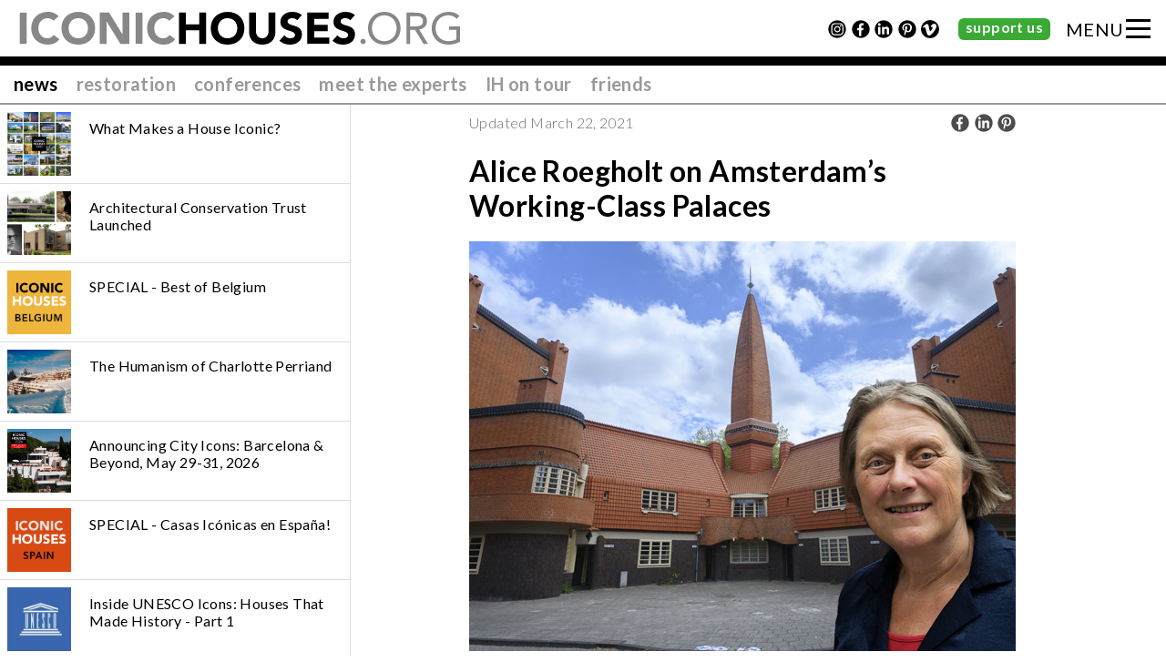

--- FILE ---
content_type: text/html; charset=UTF-8
request_url: https://www.iconichouses.org/news/ihc20-alice-roegholt-on-amsterdams-working-class-palaces
body_size: 86232
content:
<!DOCTYPE html>
<html lang="en">
<head>
  <!-- 
        Realisatie: YPOS (www.ypos.nl)
   -->
  <meta charset="UTF-8">
  <meta name="viewport" content="initial-scale=1.0, width=device-width" />
  <meta name="p:domain_verify" content="2ed4857d579d149b06ab211849c309c0"/>
        <meta name="twitter:card"    content="summary" />
      <meta name="twitter:site"    content="@iconichouses" />
      <meta name="twitter:creator" content="@iconichouses" />
    
      <meta property="og:url"         content="https://www.iconichouses.org/news/ihc20-alice-roegholt-on-amsterdams-working-class-palaces" />
      <meta property="og:title"       content="Alice Roegholt on Amsterdam’s Working-Class Palaces" />
      <meta property="og:description" content=""/>
      <meta property="og:image"       content="https://www.iconichouses.org/foto/conference/2020/IHC-2020-Alice.jpg"/>
      <meta property="og:image:width" content="600"/>
      <meta property="og:image:height" content="450"/>
      <meta property="fb:app_id"       content="689269871170792"/>
      <meta property="og:type"       content="article"/>

  <title>Alice Roegholt on Amsterdam’s Working-Class Palaces - Iconic Houses</title>
  <link rel="preconnect" href="https://fonts.googleapis.com">
  <link rel="preconnect" href="https://fonts.gstatic.com" crossorigin>
  <link href="https://fonts.googleapis.com/css2?family=Lato:wght@300;400;700&display=swap" rel="stylesheet">
  <link rel="stylesheet" href="/css/iconichouses.css?v=25">
  <link rel="stylesheet" href="/css/font-awesome.min.css">
  <script src="/webetui_files4/jslib/jquery-2.1.3.min.js"></script>
  <script src="/webetui_files4/jslib/jquery-ui-1.12.1.min.js"></script>
  <script src="/webetui_files4/jslib/jquery.cookie.js"></script>
  <script src="/js/jquery.slideshow2.js?v=2"></script>
  <script src="/js/svg-icons.js"></script>
  <script src="/js/bgslideshow.js?v=1"></script>
  <script src="/js/iconichouses.js?v=8"></script>
  <script src="/js/shop.js"></script>
  <script src="/js/kaart.js?v=5"></script>
</head>

<body class="news ihc20-alice-roegholt-on-amsterdams-working-class-palaces level2 ">
  <div class="mobileflag"></div>
  <div class="horizontalflag"></div>
  <div class="header">
        <a href="/index"><img class="iconic-houses" src="/gfx/logo-iconichouses-zw-w.svg"></a>
    <div class="follow-us">
      <label>follow us</label>
      <a href="https://www.instagram.com/iconichousesnetwork/" class="icon instagram"></a>
      <a href="https://www.facebook.com/IconicHouses/" class="icon facebook"></a>
      <a href="https://www.linkedin.com/company/iconic-houses" class="icon linkedin"></a>
      <a href="https://nl.pinterest.com/Iconichouses" class="icon pinterest"></a>
      <!--<a href="https://twitter.com/IconicHouses" class="icon twitter"></a>-->
      <a href="https://vimeo.com/user35391846" class="icon vimeo"></a>
    </div>
    <a class="donate" href="/support">support us</a>
    <div class="menu-icon">
      <a class="bars" href="#">MENU<div></div></a>
    </div>
    <ul class="menu2"><li class="" id="houses"><a class="" href="/houses" id="houses">world map</a></li>
<li class="selected parent" id="news"><a class="selected parent" href="/news" id="news">news</a></li>
<li class="" id="specials"><a class="" href="/specials" id="specials">explore more</a></li>
<li class="" id="books"><a class="" href="/books" id="books">books</a></li>
<li class="" id="toolkit"><a class="" href="/toolkit" id="toolkit">toolkits</a></li>
<li class="" id="icons-at-risk"><a class="" href="/icons-at-risk" id="icons-at-risk">icons at risk</a></li>
<li class="" id="icons-for-sale"><a class="" href="/icons-for-sale" id="icons-for-sale">icons for sale</a></li>
<li class="" id="lectures"><a class="" href="/lectures" id="lectures">video lectures</a></li>
<li class="" id="shop"><a class="" href="/shop" id="shop">shop iconic</a></li>
<li class="" id="members-area"><a class="" href="/members-area" id="members-area">members login</a></li>
<li class="" id="contact-info"><a class="" href="/contact-info" id="contact-info">contact & info</a></li>
</ul>

  </div>
    

  <div class="house">
    
  </div>
  <div class="page ">
    <ul class="menu2"></ul>
    <div class="editable" id="webetui_text" webetui_func="WebEtui::field" webetui_args="text"><div class="text" ><div class="webetui_extfunc"  webetui_module="Iconic" webetui_function="h1tabs" webetui_args="news restoration conferences meet-the-experts ih-on-tour friends">
<h1 class="h1tabs"><a class="selected" href="/news">news</a><a  href="/restoration">restoration</a><a  href="/conferences">conferences</a><a  href="/meet-the-experts">meet the experts</a><a  href="/ih-on-tour">IH on tour</a><a  href="/friends">friends</a></h1></div>
<div class="flex" ><div class="newslist" ><div class="webetui_extfunc"  webetui_module="Iconic" webetui_function="news" webetui_args="news restoration conferences meet-the-experts ih-on-tour friends">
<div class="items meet-the-experts"><a href="/news/what-defines-an-iconic-house" class="news"><div class="foto" style="background-image:url(/foto/news/2026/overview-IH-houses-600x400.jpg)"></div><h2>What Makes a House Iconic? </h2></a><a href="/news/architectural-conservation-trust-launches-modernist-heritage-platform-in-turnhout" class="news"><div class="foto" style="background-image:url(/foto/news/2025/ACT.jpg)"></div><h2>Architectural Conservation Trust Launched</h2></a><a href="/news/special-best-of-belgium" class="news"><div class="foto" style="background-image:url(/foto/ih-specials/belgium/SPECIALS-BELGIUM.jpg)"></div><h2>SPECIAL - Best of Belgium</h2></a><a href="/news/the-humanism-of-charlotte-perriand" class="news"><div class="foto" style="background-image:url(/foto/news/2026/charlotte/09-15_Charlotte-Perriand_Les-Arcs.jpg)"></div><h2>The Humanism of Charlotte Perriand </h2></a><a href="/news/announcing-ih-city-icons-barcelona-and-beyond" class="news"><div class="foto" style="background-image:url(/foto/conference/2026-bcn/CI-rovira-2026.jpg)"></div><h2>Announcing City Icons: Barcelona & Beyond, May 29-31, 2026</h2></a><a href="/news/special-spain" class="news"><div class="foto" style="background-image:url(/foto/ih-specials/spain/SPECIALS-SPAIN.jpg)"></div><h2>SPECIAL - Casas Icónicas en España!</h2></a><a href="/news/inside-unesco-icons-houses-that-made-history" class="news"><div class="foto" style="background-image:url(/foto/ih-specials/unesco/Unesco.jpg)"></div><h2>Inside UNESCO Icons: Houses That Made History - Part 1</h2></a><a href="/news/inside-unesco-icons-houses-that-made-history-part2" class="news"><div class="foto" style="background-image:url(/foto/ih-specials/unesco/Unesco.jpg)"></div><h2>Inside UNESCO Icons: Houses That Made History - Part 2</h2></a><a href="/news/czech-it-out-a-stylish-soiree-of-exhibition-and-film" class="news"><div class="foto" style="background-image:url(/foto/news/2025/pilsen.jpg)"></div><h2>Czech It Out: A Stylish Soirée of Exhibition and Film</h2></a><a href="/news/icons-of-czech-avantgarde-exhibition-presented-in-sopot" class="news"><div class="foto" style="background-image:url(/foto/conference/2023/prague/1-Villa-Müller-JPG-041.jpg)"></div><h2>Sopot Hosts Icons of Czech Avantgarde Exhibition</h2></a><a href="/news/film-screening-pioneer-of-the-dutch-modern-house-2" class="news"><div class="foto" style="background-image:url(/foto/conference/2020/pioneers.jpg)"></div><h2>Pioneers of the Dutch Modern House - Film Screenings</h2></a><a href="/news/iconic-encounters-barcelona-report" class="news"><div class="foto" style="background-image:url(/foto/encounters/2025-bcn/logo-IHE-2025-BCN.jpg)"></div><h2>Iconic Encounters: Barcelona</h2></a><a href="/news/special-austria" class="news"><div class="foto" style="background-image:url(/foto/ih-specials/austria/special-AUSTRIA.jpg)"></div><h2>SPECIAL – Austria</h2></a><a href="/news/special-czech-classics" class="news"><div class="foto" style="background-image:url(/foto/ih-specials/czech/SPECIALS-CZECH.jpg)"></div><h2>SPECIAL – Czech Classics</h2></a><a href="/news/special-france" class="news"><div class="foto" style="background-image:url(/foto/ih-specials/france/SPECIALS-FRANCE.jpg)"></div><h2>SPECIAL - Vacances en France!</h2></a><a href="/news/special-houses-to-stay-in-europe" class="news"><div class="foto" style="background-image:url(/foto/ih-specials/to-stay/SPECIALS-TO-STAY-EUROPE.jpg)"></div><h2>SPECIAL – Iconic Dreams Europe</h2></a><a href="/news/special-houses-to-stay-in-north-america" class="news"><div class="foto" style="background-image:url(/foto/ih-specials/to-stay-na/SPECIALS-TO-STAY-NORTH-AMERICA.jpg)"></div><h2>SPECIAL – Iconic Dreams North America</h2></a><a href="/news/tautes-heim-story-details" class="news"><div class="foto" style="background-image:url(/foto/news/2025/tautes-heim/Cover_Tautes-Heim-Story-Details_ohne-BG.jpg)"></div><h2>Tautes Heim. Story & Details</h2></a><a href="/news/ministry-of-culture-acquires-gomis-house-in-llobregat-barcelona" class="news"><div class="foto" style="background-image:url(/foto/news/2025/casa-gomis-2/01-.jpg)"></div><h2>Casa Gomis acquired by Spain's Ministry of Culture</h2></a><a href="/news/our-badge-of-honour" class="news"><div class="foto" style="background-image:url(/foto/news/2014/schildje-2.jpg)"></div><h2>Our Badge of Honour</h2></a><a href="/news/new-years-reception-and-eileen-gray-screening" class="news"><div class="foto" style="background-image:url(/foto/news/2025/new-year/ny-highlights/1-Doolittle-House.jpg)"></div><h2>New Year's Reception and Eileen Gray Screening</h2></a><a href="/news/funding-win-marks-anniversary-of-mackintosh-acquisition" class="news"><div class="foto" style="background-image:url(/foto/news/2025/hill-house/0-national-trust-for-scotland-chief-executive-philip-long-and-president-jackie.jpg)"></div><h2>Funding Win Marks Anniversary of Mackintosh Acquisition</h2></a><a href="/news/houses-lost-in-the-la-wildfires" class="news"><div class="foto" style="background-image:url(/foto/news/2025/fire/Firefighter-Photo-Euronews.jpg)"></div><h2>Modernist Houses Lost in the LA Wildfires</h2></a><a href="/news/casa-d-abreu-neto-siza-s-first-work" class="news"><div class="foto" style="background-image:url(/foto/news/2024/casa-abreu/1-casa_siza.jpg)"></div><h2>Casa d’Abreu Neto: Siza’s First Work </h2></a><a href="/news/film-screening-pioneer-of-the-dutch-modern-house" class="news"><div class="foto" style="background-image:url(/foto/conference/2020/pioneers.jpg)"></div><h2>Pioneers of the Dutch Modern House</h2></a><a href="/news/iconic-houses-network-members-meetup-london" class="news"><div class="foto" style="background-image:url(/foto/encounters/2024-london/logo-IHE-2024-London.jpg)"></div><h2>Iconic Encounters: London</h2></a><a href="/news/interview-in-leading-catalan-newspaper-ara" class="news"><div class="foto" style="background-image:url(/foto/news/2024/ara/la-ricarda.jpg)"></div><h2>Interview in Leading Catalan newspaper ARA</h2></a><a href="/news/record-number-of-modern-house-museums-newly-affiliated-with-iconic-houses" class="news"><div class="foto" style="background-image:url(/foto/ih-specials/new24/record.jpg)"></div><h2>Record Number of New Iconic Houses - Part 1</h2></a><a href="/news/record-number-of-modern-house-museums-newly-affiliated-with-iconic-houses-part2" class="news"><div class="foto" style="background-image:url(/foto/ih-specials/new24/record2.jpg)"></div><h2>Record Number of New Iconic Houses - Part 2</h2></a><a href="/news/exhibition-bart-lunenburg-to-decide-where-the-shadow-falls" class="news"><div class="foto" style="background-image:url(/foto/news/2024/Bart.jpg)"></div><h2>At Plečnik House: To Decide Where the Shadow Falls </h2></a><a href="/news/laichter-house-the-story-of-burnt-books-and-broken-bricks" class="news"><div class="foto" style="background-image:url(/foto/news/2024/Laichter.jpg)"></div><h2>A Story of Burnt Books and Broken Bricks </h2></a><a href="/news/obituary-and-interment-the-death-and-disposition-of-irving-j-gill" class="news"><div class="foto" style="background-image:url(/foto/news/2024/gill/IJGF---Gill-New-Urn-2024.jpg)"></div><h2>Remembering Irving J. Gill </h2></a><a href="/news/iconic-houses-in-the-media" class="news"><div class="foto" style="background-image:url(/foto/news/2024/ara/URLAUBSARCHITECTUR.jpg)"></div><h2>Iconic Houses in the Media in 2024</h2></a><a href="/news/bauhaus-in-berlin-schlachtensee" class="news"><div class="foto" style="background-image:url(/foto/news/2024/lewin/0-Haus-Lewin_Peter-Behrens_waldsaengerpfad_02.jpg)"></div><h2>Bauhaus Villa in Berlin For Sale</h2></a><a href="/news/historical-exhibition-marie-laure-de-noalles-painter-conversation" class="news"><div class="foto" style="background-image:url(/foto/news/2024/mnl/MLN_Conversation-1.jpg)"></div><h2>Historical Exhibition, Marie-Laure de Noailles, Painter, Conversation</h2></a><a href="/news/a-scottish-first-for-mackintosh-s-hill-house-as-it-becomes-an-international-iconic-house" class="news"><div class="foto" style="background-image:url(/foto/news/2024/hill-house/2-The-Hill-House-2-Photo--The-National-Trust-for-Scotland-by-John-Sinclair.jpg)"></div><h2>Mackintosh’s Hill House Becomes an International Iconic House!</h2></a><a href="/news/istanbuls-s-modernist-atakoy-housing-estate-is-at-risk" class="news"><div class="foto" style="background-image:url(/foto/at-risk/atakoy/Atakoy-Housing-Estate-01_n.jpg)"></div><h2>Istanbul’s Modernist Ataköy Housing Estate is At Risk</h2></a><a href="/news/early-furniture-designs-by-le-corbusier-on-permanent-display-in-maison-blanche" class="news"><div class="foto" style="background-image:url(/foto/news/2024/maison-blanche/1-Bookcase.jpg)"></div><h2>Early Furniture Designs by Le Corbusier on Permanent Display in Maison Blanche</h2></a><a href="/news/ihc-amsterdam-housing-highlights" class="ih-on-tour conferences news"><div class="foto" style="background-image:url(/foto/conference/2024-amsterdam/logo-IHC-2024-city-icons-.jpg)"></div><h2>Photo Report City Icons Amsterdam</h2></a><a href="/news/healing-through-architecture" class="news"><div class="foto" style="background-image:url(/foto/news/2024/paimio/Paimio-Sanatorium-1-Retreat-Rooms-Main-Building---Full-reso--10.jpg)"></div><h2>Healing Through Architecture </h2></a><a href="/news/reopening-an-iconic-modernist-landmark" class="news restoration"><div class="foto" style="background-image:url(/foto/news/2024/brick-house/Glass-House_Brick-House-1-Photo-Michael-Biondo.jpg)"></div><h2>Reopening An Iconic Modernist Landmark</h2></a><a href="/news/festive-kick-off-linda-vlassenrood-lecture" class="news"><div class="foto" style="background-image:url(/foto/news/2024/jacoba/1-jakoba-mulder-op-kantoor.jpg)"></div><h2>City Icons Kick Off with Talk by Linda Vlassenrood</h2></a><a href="/news/more-mies-two-weeks-of-nothing-but-architecture" class="news"><div class="foto" style="background-image:url(/foto/news/2024/krefeld/003_Kunstmuseen_Krefeld_HE_HL_Jpg_vorab_DR06470-Pano.jpg)"></div><h2>MORE MIES - Pure Architecture in Haus Lange Haus Esters </h2></a><a href="/news/isokon-building-newly-discovered-historic-photographs" class="news"><div class="foto" style="background-image:url(/foto/news/2024/isokon-extra/Isokon-400.jpg)"></div><h2>Through a Bauhaus Lens: Edith Tudor-Hart and Isokon</h2></a><a href="/news/modernism-week-lecture-10-years-of-iconic-houses" class="news"><div class="foto" style="background-image:url(/foto/news/2023/modernism/12YEARS-IH-rechthoek-600.jpg)"></div><h2>Modernism Week Lecture: 12 Years of Iconic Houses </h2></a><a href="/news/aluminaire-house-grand-opening" class="news"><div class="foto" style="background-image:url(/foto/news/2024/aluminaire/Aluminaire-House-1.jpg)"></div><h2>Aluminaire House Grand Opening</h2></a><a href="/news/exhibition-icons-of-the-czech-avant-garde" class="news"><div class="foto" style="background-image:url(/foto/news/2024/tugendhat-exhibition/DSC_0293.jpg)"></div><h2>Exhibition Icons of the Czech Avant-Garde</h2></a><a href="/news/an-elementalist-and-meditaerranean-architecture" class="news"><div class="foto" style="background-image:url(/foto/news/2023/hartung-bergman/1-The-patio.-ClaireDorn_16A5991.jpg)"></div><h2>An Elementalist and Mediterranean Architecture </h2></a><a href="/news/icon-for-sale-loos-villa-haus-horner" class="news"><div class="foto" style="background-image:url(/foto/for-sale/haus-horner/Haus-Horner-1-DSC8617.jpg)"></div><h2>Icon for Sale - Loos Villa: Haus Horner </h2></a><a href="/news/special-uk-originals" class="news"><div class="foto" style="background-image:url(/foto/ih-specials/uk/UK-400.jpg)"></div><h2>SPECIAL – UK Originals</h2></a><a href="/news/special-netherlands" class="news"><div class="foto" style="background-image:url(/foto/ih-specials/netherlands/SPECIALS-NL.jpg)"></div><h2>SPECIAL – Dutch Delights!</h2></a><a href="/news/special-germany" class="news"><div class="foto" style="background-image:url(/foto/ih-specials/germany/SPECIALS-GERMANY.jpg)"></div><h2>SPECIAL – German Greats!</h2></a><a href="/news/special-nordic-countries" class="news"><div class="foto" style="background-image:url(/foto/ih-specials/nordic/SPECIALS-NORDIC.jpg)"></div><h2>SPECIAL – Northern (High)Lights!</h2></a><a href="/news/special-iconic-housing" class="news"><div class="foto" style="background-image:url(/foto/ih-specials/housing/SPECIALS-HOUSING.jpg)"></div><h2>SPECIAL – Iconic Collective Housing</h2></a><a href="/news/special-women-and-iconic-houses" class="news"><div class="foto" style="background-image:url(/foto/ih-specials/women/SPECIALS-WOMAN.jpg)"></div><h2>SPECIAL – Women & Iconic Houses</h2></a><a href="/news/special-artist-residencies" class="news"><div class="foto" style="background-image:url(/foto/ih-specials/artist-residencies/SPECIALS-ARTIST.jpg)"></div><h2>SPECIAL – Iconic Artist Residencies</h2></a><a href="/news/support-the-frankfurt-declaration-on-housing" class="news"><div class="foto" style="background-image:url(/foto/news/2023/advocates-holding-sign-that-says-housing-is-a-human-right.jpg)"></div><h2>Support the Frankfurt Declaration (on Housing)</h2></a><a href="/news/winy-wants-a-world-wonder" class="news"><div class="foto" style="background-image:url(/foto/news/2023/winy-maas/Green-Dip-Munich.jpg)"></div><h2>Winy Wants a World Wonder</h2></a><a href="/news/welcome-atelier-volten" class="news"><div class="foto" style="background-image:url(/foto/houses/Volten.jpg)"></div><h2>Welcome Atelier Volten!</h2></a><a href="/news/sleep-in-a-modernist-gem-huis-billiet-in-bruges" class="news"><div class="foto" style="background-image:url(/foto/houses/Huis-Billiet.jpg)"></div><h2>Sleep in a Modernist Gem – Huis Billiet in Bruges </h2></a><a href="/news/iconic-houses-in-the-netherlands-100-years-van-zessen-house" class="news"><div class="foto" style="background-image:url(/foto/news/2023/van-zessen/Huis-van-Zessen-1-hires-foto-Piet-Gispen.jpg)"></div><h2>Iconic Houses in The Netherlands - 100 Years Van Zessen House</h2></a><a href="/news/exclusive-tour-and-film-screening-package" class="news"><div class="foto" style="background-image:url(/foto/news/2023/van-doesburg-rinsema/0-Van-Doesburg-Rinsemahuis-IMG_5301-1030x687.jpg)"></div><h2>Exclusive Tour and Film Screening Package</h2></a><a href="/news/the-last-house-designed-by-adolf-loos-will-be-built-in-prague" class="conferences news"><div class="foto" style="background-image:url(/foto/news/2023/conf-loos-house/1-Symbolic-tapping-with-a-carpenters-ax-on-the-beam-of-the-last-house-of-the-architect-Adolf-Loos-Pictured-is-the-director-of-the-National-Technical-Museum-Karel-Ksandr.jpg)"></div><h2>The Last House Designed by Adolf Loos Will Be Built in Prague</h2></a><a href="/news/icons-of-the-czech-avantgarde" class="conferences news"><div class="foto" style="background-image:url(/foto/news/2023/ca-villa-tugendhat/Villa-Tugendhat-4-Main_living_space_©David_Zidlicky.jpg)"></div><h2>Icons of the Czech Avantgarde </h2></a><a href="/news/casa-legorreta" class="news"><div class="foto" style="background-image:url(/foto/for-sale/legorreta/1-Legorreta-central-courtyard.jpg)"></div><h2>Icon for Sale - Casa Legorreta</h2></a><a href="/news/come-to-the-rietveld-neighbor-day-on-june-25-2023" class="news"><div class="foto" style="background-image:url(/foto/news/2023/rietveldday/Rietveld-Day-2023.jpg)"></div><h2>Rietveld Day: 200 Enthusiasts Explored 3 Utrecht Icons</h2></a><a href="/news/10-years-iconic-houses" class="news"><div class="foto" style="background-image:url(/foto/news/2023/10years/10YEARS-IH-rechthoek.jpg)"></div><h2>Hurray! 10 Years Iconic Houses</h2></a><a href="/news/ihc-conference-2023-czech-republic" class="conferences news"><div class="foto" style="background-image:url(/foto/conference/2023/IHC-2023-RN-.jpg)"></div><h2>7th International Iconic Houses Conference A Huge Success</h2></a><a href="/news/meet-iveta-cerna" class="conferences news"><div class="foto" style="background-image:url(/foto/conference/2023/iveta.jpg)"></div><h2>Meet Conference Co-Chair Iveta Černá</h2></a><a href="/news/meet-maria-szadkowska" class="conferences news"><div class="foto" style="background-image:url(/foto/conference/2023/Maria.jpg)"></div><h2>Meet Conference Co-Chair Maria Szadkowska</h2></a><a href="/news/eighteen-iconic-houses-under-one-roof-1" class="news"><div class="foto" style="background-image:url(/foto/conference/2023/Czech-exhibition.jpg)"></div><h2>Eighteen Iconic Houses Under One Roof</h2></a><a href="/news/17-june-pioneers-film-screening-amersfoort" class="news"><div class="foto" style="background-image:url(/foto/news/2023/pioneers/pioneers-of-the-dutch-modern-house.jpg)"></div><h2>17 June - 'Pioneers-film' Screening Amersfoort</h2></a><a href="/news/iconic-houses-in-the-netherlands-van-eesteren-house-museum" class="news"><div class="foto" style="background-image:url(/foto/news/2023/van-eesteren/1-Van-Eesteren-Museumwoning--.jpg)"></div><h2>Iconic Houses in The Netherlands - Van Eesteren House Museum</h2></a><a href="/news/welcome-msl-zentrum-in-vienna" class="news"><div class="foto" style="background-image:url(/foto/houses/MSL-Zentrum.jpg)"></div><h2>Welcome Margarete Schütte-Lihotzky Zentrum in Vienna! </h2></a><a href="/news/welcome-vila-volman" class="news"><div class="foto" style="background-image:url(/foto/houses/Volman.jpg)"></div><h2>Welcome Vila Volman! Jewel of Czech Functionalism </h2></a><a href="/news/adolf-loos-revolutionary-among-architects" class="news"><div class="foto" style="background-image:url(/foto/news/2023/loos/Adolf-Loos-portret-source-Martin-Polák_0015400005219.jpg)"></div><h2>Movie Night: Adolf Loos- Revolutionary Among Architects </h2></a><a href="/news/case-study-house-26" class="news"><div class="foto" style="background-image:url(/foto/news/2022/case-study/1-ATLAS-OF-PLACES-BEVERLEY-DAVID-THORNE-HARRISON-FULLER-HOUSE-GPH-2.jpg)"></div><h2>'Inside Iconic Houses' Case Study House #26 Webcast in Webshop</h2></a><a href="/news/inside-iconic-houses-at-taut-s-home-in-berlin" class="news"><div class="foto" style="background-image:url(/foto/news/2022/taut1/01_TautesHeim_01_Aussen_02.jpg)"></div><h2>Inside Iconic Houses at Taut’s Home in Berlin </h2></a><a href="/news/forgetting-and-rediscovering-of-the-loos-interiors-in-pilsen" class="news restoration"><div class="foto" style="background-image:url(/foto/news/2022/loos/2-Interior-Husova-58,-Brummel-House_DSC4341.jpg)"></div><h2>Rediscovering Forgotten Loos Interiors in Pilsen</h2></a><a href="/news/new-program-inside-iconic-houses" class="news"><div class="foto" style="background-image:url(/foto/shop/video-Taut-644.jpg)"></div><h2>'Inside Iconic Houses' - Online Tour Program</h2></a><a href="/news/iconic-houses-in-the-netherlands-the-diagoon-house" class="news"><div class="foto" style="background-image:url(/foto/news/2022/diagoon/4-Diagoonwoning-foto-Jan-Bartelsman_dsc4441.jpg)"></div><h2>Iconic Houses in The Netherlands - The Diagoon House</h2></a><a href="/news/iconic-houses-in-the-netherlands-rietveld-schroder" class="news"><div class="foto" style="background-image:url(/foto/news/2022/rietveld/Rietveld-Schroderhuis.jpg)"></div><h2>Iconic Houses in The Netherlands - Rietveld Schröder House</h2></a><a href="/news/rietveld-house-owners-association" class="news"><div class="foto" style="background-image:url(/foto/news/2022/rietveld-owners/5-Smedes-House-2-Gerrit-Rietveld-Bennekom-1955-56.jpg)"></div><h2>Rietveld Houses Owners Association</h2></a><a href="/news/the-work-of-a-lifetime" class="news"><div class="foto" style="background-image:url(/foto/news/2022/corbero/Corbero-1.jpg)"></div><h2>Corberó Space: New Life for Hidden Jewel</h2></a><a href="/news/iconic-houses-in-the-netherlands-cuypershuis" class="news"><div class="foto" style="background-image:url(/foto/news/2022/cuypershuis/Cuypershuis-1.jpg)"></div><h2>Iconic Houses in The Netherlands - Pierre Cuypers' House and Workshops</h2></a><a href="/news/reeuwijk-celbrates-completion-of-restoration-rietveld-homes" class="news restoration"><div class="foto" style="background-image:url(/foto/news/2022/rietveld-om-om/rietveld-om-om-3.jpg)"></div><h2>Reeuwijk Celebrates Completion of Restoration Rietveld Homes!</h2></a><a href="/news/iconic-houses-in-the-netherlands-doesburg" class="news"><div class="foto" style="background-image:url(/foto/news/2022/doesburg/1-Van-Doesburg-Rinsemahuis-81576_1575734779.jpg)"></div><h2>Iconic Houses in The Netherlands - Van Doesburg Rinsema House</h2></a><a href="/news/welcome-rietvelds-van-daalen-house" class="news"><div class="foto" style="background-image:url(/foto/houses/Rietvelds-VanDaalen.jpg)"></div><h2>Welcome Rietveld's Van Daalen House!</h2></a><a href="/news/architect-harry-gesner-died-at-97" class="news"><div class="foto" style="background-image:url(/foto/news/2022/Gesner.jpg)"></div><h2>Architect Harry Gessner Passed Away at 97</h2></a><a href="/news/6th-iconic-houses-conference-2021" class="conferences news"><div class="foto" style="background-image:url(/foto/conference/2020/logo-iconichouses-conference-sep2021.jpg)"></div><h2>Watch Pioneers of the Dutch Modern House Now On Demand</h2></a><a href="/news/icon-saved-dorchester-drive-house" class="news"><div class="foto" style="background-image:url(/foto/news/2022/dorchester/0-Dorchester-Drive-5.jpg)"></div><h2>Icon Saved: Dorchester Drive House</h2></a><a href="/news/welcome-umbrella-house" class="news"><div class="foto" style="background-image:url(/foto/houses/Umbrella-House.jpg)"></div><h2>Welcome Umbrella House!</h2></a><a href="/news/iconic-houses-in-the-netherlands-berlages-masterpiece" class="news"><div class="foto" style="background-image:url(/foto/news/2022/hubertus/1.jpg)"></div><h2>Iconic Houses in the Netherlands – Berlage’s Masterpiece</h2></a><a href="/news/iconic-houses-in-the-netherlands" class="news"><div class="foto" style="background-image:url(/foto/news/2022/schip/2-Museum-Het-Schip-3©Els-Zweerink_DSC_2469.jpg)"></div><h2>Iconic Houses in The Netherlands - Het Schip</h2></a><a href="/news/maison-cazenave-back-to-its-original-state" class="news"><div class="foto" style="background-image:url(/foto/news/2022/maison-cazenave/Maison-Cazenave-1.jpg)"></div><h2>Inside Iconic Houses - Tour of Maison Cazenave</h2></a><a href="/news/vizcaya-museum-gardens-miami" class="news"><div class="foto" style="background-image:url(/foto/shop/video-Vizcaya-644.jpg)"></div><h2>Inside Iconic Houses Tours Vizcaya Museum & Gardens in Miami</h2></a><a href="/news/casa-maso-celebrates-10-years-with-exhibition-on-the-architects-stained-glass-windows" class="news"><div class="foto" style="background-image:url(/foto/news/2022/casa-maso/Casa-Masó-0.jpg)"></div><h2>Casa Masó Celebrates 10 Year Anniversary</h2></a><a href="/news/roland-reisley" class="news"><div class="foto" style="background-image:url(/foto/shop/video-Reisley.jpg)"></div><h2>Inside Iconic Houses tours Roland Reisley's Usonian Frank Lloyd Wright House</h2></a><a href="/news/rietvelds-experimental-housing-in-reeuwijk-saved" class="news"><div class="foto" style="background-image:url(/foto/news/2022/reeuwijk/reeuwijk.jpg)"></div><h2>Rietveld’s Experimental Housing in Reeuwijk Saved </h2></a><a href="/news/serralves-villa-after-restoration" class="news"><div class="foto" style="background-image:url(/foto/news/2022/serralves/0-Serralves-Villa-Photo-credit-Run-Lola.jpg)"></div><h2>Serralves Villa after restoration</h2></a><a href="/news/ihc21-portraits-of-the-architects-gennaro-postiglione" class="meet-the-experts news"><div class="foto" style="background-image:url(/foto/conference/2020/IHC-2021-Gennaro.jpg)"></div><h2>Portraits of the Architect - Interview with Gennaro Postiglione</h2></a><a href="/news/ihc21-test-labs-for-new-ideas-natascha-drabbe" class="meet-the-experts news"><div class="foto" style="background-image:url(/foto/conference/2020/IHC-2021-Natascha.jpg)"></div><h2>Test Labs for New Ideas - Interview with Natascha Drabbe</h2></a><a href="/news/inside-iconic-houses-tours-are-back" class="news"><div class="foto" style="background-image:url(/foto/news/2021/video-isokon-600.jpg)"></div><h2>Inside Iconic Houses - Isokon Building</h2></a><a href="/news/sunnylands-with-janice-lyle" class="news"><div class="foto" style="background-image:url(/foto/news/2021/Janice_Lyle_2019.jpg)"></div><h2>Inside Iconic Houses - 16 December: Sunnylands with Janice Lyle </h2></a><a href="/news/coderch-de-koninck-beyond-time" class="news"><div class="foto" style="background-image:url(/foto/news/2021/Bea-Sarrias-painting.jpg)"></div><h2>BCN-BXL Coderch-De Koninck - Beyond Time</h2></a><a href="/news/ihc21-nanne-de-ru-on-the-perfect-platform" class="meet-the-experts news"><div class="foto" style="background-image:url(/foto/conference/2020/IHC-2021-Nanne.jpg)"></div><h2>New Chairman Architect Nanne de Ru on The Perfect Platform </h2></a><a href="/news/ihc21-health-and-home-beatriz-colomina" class="meet-the-experts news"><div class="foto" style="background-image:url(/foto/conference/2020/IHC-2021-Beatriz.jpg)"></div><h2>Health and Home - Interview with Beatriz Colomina</h2></a><a href="/news/ihc21-a-life-less-ordinary-valentijn-carbo" class="meet-the-experts news"><div class="foto" style="background-image:url(/foto/conference/2020/IHC-2021-Valentijn.jpg)"></div><h2>A Life Less Ordinary – Interview with Valentijn Carbo</h2></a><a href="/news/ihc21-invisible-women-alice-t-friedman" class="meet-the-experts news"><div class="foto" style="background-image:url(/foto/conference/2020/IHC-2021-Alice-Friedman.jpg)"></div><h2>Invisible Women - Interview with Alice T. Friedman</h2></a><a href="/news/ihc20-winy-maas-on-the-green-dip" class="meet-the-experts news"><div class="foto" style="background-image:url(/foto/conference/2020/IHC-2020-Winy.jpg)"></div><h2>Winy Maas on the Green Dip </h2></a><a href="/news/ihc20-anita-blom-on-experimental-housing-of-the-1970s" class="meet-the-experts news"><div class="foto" style="background-image:url(/foto/conference/2020/IHC-2020-Anita.jpg)"></div><h2>Anita Blom on Experimental Housing of the 1970s</h2></a><a href="/news/ihc21-womens-worlds-natalie-dubois" class="meet-the-experts news"><div class="foto" style="background-image:url(/foto/conference/2020/IHC-2021-Natalie.jpg)"></div><h2>Women’s Worlds - Interview with Natalie Dubois</h2></a><a href="/news/ihc21-the-culture-of-living-robert-von-der-nahmer" class="meet-the-experts news"><div class="foto" style="background-image:url(/foto/conference/2020/IHC-2021-Robert.jpg)"></div><h2>The Culture of Living - Interview with Robert von der Nahmer</h2></a><a href="/news/ihc20-hetty-berens-a-fresh-take-on-modernism" class="meet-the-experts news"><div class="foto" style="background-image:url(/foto/conference/2020/IHC-2020-Hetty.jpg)"></div><h2>Hetty Berens: A Fresh Take on Modernism</h2></a><a href="/news/ihc20-niek-smit-on-supporting-modern-heritage" class="meet-the-experts news"><div class="foto" style="background-image:url(/foto/conference/2020/IHC-2020-Niek.jpg)"></div><h2>Niek Smit on Supporting Modern Heritage</h2></a><a href="/news/ihc20-alice-roegholt-on-amsterdams-working-class-palaces" class="meet-the-experts news"><div class="foto" style="background-image:url(/foto/conference/2020/IHC-2020-Alice.jpg)"></div><h2>Alice Roegholt on Amsterdam’s Working-Class Palaces</h2></a><a href="/news/july-is-iconic-houses-month" class="news"><div class="foto" style="background-image:url(/foto/news/2020/passe-partout-ih-en/IH-month-2021-EN-600.jpg)"></div><h2>July is Iconic Houses Month</h2></a><a href="/news/ihc20-hans-van-heeswijk-on-the-pioneers-of-dutch-modern-house" class="meet-the-experts"><div class="foto" style="background-image:url(/foto/conference/2020/IHC-2020-Hans.jpg)"></div><h2>Hans van Heeswijk on The Pioneers of the Dutch Modern House</h2></a><a href="/news/ihc20-wessel-de-jonge-on-dutch-icons-at-risk" class="meet-the-experts"><div class="foto" style="background-image:url(/foto/conference/2020/IHC-2020-Wessel.jpg)"></div><h2>Wessel de Jonge on Dutch Icons at Risk</h2></a><a href="/news/save-maison-zilveli" class="news"><div class="foto" style="background-image:url(/foto/at-risk/maison-zilveli/3-THEN-Maison-Zilveli-1940-Jean-Welz-France-IMG_1266.jpg)"></div><h2>Save Maison Zilveli - Sign the Petition!</h2></a><a href="/news/how-a-building-tells-a-story" class="news"><div class="foto" style="background-image:url(/foto/news/2021/3houses.jpg)"></div><h2>How a Building Tells a Story - Recorded Event</h2></a><a href="/news/toolkit-for-owners-of-a-modern-house" class="news"><div class="foto" style="background-image:url(/foto/news/2020/LOGO-IH-TOOLKIT-270.jpg)"></div><h2>Toolkit for Owners of a Modern House </h2></a><a href="/news/13-aalto-sites-nominated-for-unesco-world-heritage" class="news"><div class="foto" style="background-image:url(/foto/news/2021/aalto/1-Studio-Aalto-1954-55-1962-63-interior-Helsinki-Photo-Maija-Holma-Alvar-Aalto-Foundation.jpg)"></div><h2>13 Aalto Sites Nominated for UNESCO World Heritage</h2></a><a href="/news/villa-beer-at-risk" class="news"><div class="foto" style="background-image:url(/foto/news/2021/villa-beer/00-Villa-Beer.jpg)"></div><h2>Villa Beer At Risk - Sign the Petition!</h2></a><a href="/news/business-cards-of-stone-timber-and-concrete-in-the-brussels-region" class="news"><div class="foto" style="background-image:url(/foto/news/2021/SchuitenExterieur-270.jpg)"></div><h2>Business Cards of Stone, Timber and Concrete in the Brussels Region 1830-1970</h2></a><a href="/news/exhibiting-visiting-modernist-monuments" class="news"><div class="foto" style="background-image:url(/foto/houses/mayhaus.jpg)"></div><h2>Exhibiting & Visiting Modernist Monuments</h2></a><a href="/news/the-1929-lovell-health-house-and-todays-neutra-institute-for-survival-throug-design" class="news"><div class="foto" style="background-image:url(/foto/news/2020/lovell-health/1-Lovell-Health-House_Richard-Neutra.jpg)"></div><h2>Fostering Well-Researched Responsible Design</h2></a><a href="/news/new-icons-at-risk" class="news"><div class="foto" style="background-image:url(/foto/news/2020/at-risk.jpg)"></div><h2>ICONS AT RISK</h2></a><a href="/news/enjoy-a-virtual-visit-to-the-california-house-and-a-q-a-with-peter-gluck" class="news"><div class="foto" style="background-image:url(/foto/news/2020/GLUCK+California-House-Brandon-Shigeta.jpg)"></div><h2>Enjoy a virtual visit to the California House and a Q&A with architect Peter Gluck</h2></a><a href="/news/modernism-and-refuge" class="news"><div class="foto" style="background-image:url(/foto/news/2020/Georg-Kolbe-Museum-E270.jpg)"></div><h2>Exhibition 'Modernism and Refuge'</h2></a><a href="/news/a-hidden-gem-of-postmodernism" class="news"><div class="foto" style="background-image:url(/foto/news/2020/unger-visit/0_Woonhuis_Unger_Iconic_Houses-AvV-20201011-0031.jpg)"></div><h2>A Hidden Gem of Postmodernism </h2></a><a href="/news/centre-for-historic-houses-of-india" class="news"><div class="foto" style="background-image:url(/foto/news/2020/india/1-Villa-Shodhan.jpg)"></div><h2>New Centre for Historic Houses of India</h2></a><a href="/news/an-online-chronicle-of-the-douglas-house" class="news"><div class="foto" style="background-image:url(/foto/news/2020/douglas/1-DouglasHouse_7-15-17_0089-dc3.jpg)"></div><h2>An Online Chronicle of the Douglas House</h2></a><a href="/news/villa-henny-geometric-style-icon-in-the-netherlands" class="news"><div class="foto" style="background-image:url(/foto/for-sale/villa-henny/fkeu-16-jap-a-joe-huis-voorgevel.jpg)"></div><h2>Villa Henny, geometric style icon in The Netherlands</h2></a><a href="/news/a-mendini-temple-in-amsterdam" class="news"><div class="foto" style="background-image:url(/foto/news/2020/mendini/Mendini-0.jpg)"></div><h2>A Mendini temple in Amsterdam</h2></a><a href="/news/melnikov-house-saving-an-avant-garde-icon" class="ih-on-tour news"><div class="foto" style="background-image:url(/foto/news/2019/melnikov/melnikov-1.jpg)"></div><h2>IH-lectures USA & Canada Feb 2020 on Melnikov House</h2></a><a href="/news/sponsors-and-friends" class="friends"><div class="foto" style="background-image:url(/foto/friends/members-friendsB-135.jpg)"></div><h2>Sponsors and Friends</h2></a><a href="/news/an-afternoon-with-the-glucks" class="friends news"><div class="foto" style="background-image:url(/foto/news/2020/GLUCK_Tower-House_01_Warchol.jpg)"></div><h2>An Afternoon with the Glucks</h2></a><a href="/news/ihc20-chandler-mccoy-on-making-modern-houses-sustainable" class="meet-the-experts"><div class="foto" style="background-image:url(/foto/conference/2020/IHC-2020-Chandler.jpg)"></div><h2>Chandler McCoy on Making Modern Houses Sustainable</h2></a><a href="/news/ihc20-catherine-croft-getting-away-from-demolition-mentality-in-the-uk" class="meet-the-experts"><div class="foto" style="background-image:url(/foto/conference/2020/IHC-2020-Catherine.jpg)"></div><h2>Catherine Croft: Getting Away from the Demolition Mentality in the UK</h2></a><a href="/news/ihc20-patrick-weber-on-discovering-an-unknow-icon" class="meet-the-experts"><div class="foto" style="background-image:url(/foto/conference/2020/IHC-2020-Patrick.jpg)"></div><h2>Patrick Weber on Discovering an Unknown Icon</h2></a><a href="/news/ihc20-fiona-fisher-on-iconic-interiors" class="meet-the-experts"><div class="foto" style="background-image:url(/foto/conference/2020/IHC-2020-Fiona.jpg)"></div><h2>Fiona Fisher on Iconic Interiors</h2></a><a href="/news/ihc20-jocelyn-bouraly-on-villa-cavrois" class="meet-the-experts"><div class="foto" style="background-image:url(/foto/conference/2020/IHC-2020-Jocelyn.jpg)"></div><h2>Jocelyn Bouraly on Villa Cavrois</h2></a><a href="/news/ihc20-mireia-massague-on-finding-success-through-a-new-kind-of-partnership" class="meet-the-experts"><div class="foto" style="background-image:url(/foto/conference/2020/IHC-2020-Mireia.jpg)"></div><h2>Mireia Massagué on finding success through a new kind of partnership</h2></a><a href="/news/danish-moderns-looking-back-at-our-mini-seminar-and-house-tours-in-copenhagen" class="conferences news"><div class="foto" style="background-image:url(/foto/news/2019/copenhagen/7-2019_IH_COPENHAGEN_DSC_9820-Photo-Els-Zweerink-selectie.jpg)"></div><h2>Danish Moderns – Looking Back at Our Mini-Seminar</h2></a><a href="/news/venturo-house-complements-exhibition-centre-weegees-offering" class="news"><div class="foto" style="background-image:url(/foto/news/2019/venturi/Venturi-1.jpg)"></div><h2>Venturo house complements Exhibition Centre WeeGee’s offering</h2></a><a href="/news/lecture-report-remembering-richard-neutra" class="news"><div class="foto" style="background-image:url(/foto/news/2019/neutra-lecture/8-Raymond-Neutra.-Photo-Gerrit-Serné.jpg)"></div><h2>Lecture report: Remembering Richard Neutra</h2></a><a href="/news/hotel-mezzara-and-the-guimard-museum-project" class="news"><div class="foto" style="background-image:url(/foto/news/hotel-mezzara/1-Hector-Guimard.jpg)"></div><h2>Hôtel Mezzara and the Guimard Museum project</h2></a><a href="/news/we-welcome-13-new-members" class="news"><div class="foto" style="background-image:url(/foto/ih-specials/newmembers19/New-members.jpg)"></div><h2>We welcome 13 new members!</h2></a><a href="/news/special-frank-lloyd-wright" class="news"><div class="foto" style="background-image:url(/foto/ih-specials/wright/f-l-wright.jpg)"></div><h2>BREAKING NEWS: 8 Wright Sites Inscribed on Unesco World Heritage List!</h2></a><a href="/news/raymond-neutra-my-father-and-frank-lloyd-wright" class="news"><div class="foto" style="background-image:url(/foto/news/2019/neutra-vdl.jpg)"></div><h2>LECTURE 29 August - Raymond Neutra: My Father and Frank Lloyd Wright</h2></a><a href="/news/iconic-reads" class="news"><div class="foto" style="background-image:url(/foto/news/2018/Stapel-boeken.jpg)"></div><h2>Iconic Reads</h2></a><a href="/news/iconic-houses-end-year-message-18" class="news"><div class="foto" style="background-image:url(/foto/news/2018/KERSTKAART-icon.jpg)"></div><h2>Iconic Houses End Year Message</h2></a><a href="/news/city-ordered-rebuild-of-landmark-house-stirs-debate-appropriate-or-overreach" class="news"><div class="foto" style="background-image:url(/foto/news/2018/1-Site-of-the-demolished-Largent-House-by-Richard-Neutra-San-Francisco-Photo-Santiago-Mejia_The-Chronicle.jpg)"></div><h2>City-ordered rebuild of landmark house stirs debate: Appropriate or overreach?</h2></a><a href="/news/kohlberg-house-restoration-in-progress" class="news restoration"><div class="foto" style="background-image:url(/foto/news/2018/Kohlberg.jpg)"></div><h2>Kohlberg House Restoration in Progress</h2></a><a href="/news/planned-demolition-of-rietveld-homes-in-reeuwijk" class="news"><div class="foto" style="background-image:url(/foto/news/2018/Rietveld-filmpje.jpg)"></div><h2>Planned Demolition of Rietveld Homes in Reeuwijk</h2></a><a href="/news/the-renovation-of-the-gili-house" class="news"><div class="foto" style="background-image:url(/foto/news/icon-at-risk/Gili-1.jpg)"></div><h2>Renovation Gili House in Crisis</h2></a><a href="/news/an-iconic-saga" class="ih-on-tour news"><div class="foto" style="background-image:url(/foto/news/2018/IH-LECTURE-vierkant.jpg)"></div><h2>An Iconic Saga</h2></a><a href="/news/restoring-eileen-gray-s-villa-e-1027" class="ih-on-tour news"><div class="foto" style="background-image:url(/foto/news/2018/IH-LECTURE-vierkant.jpg)"></div><h2>Restoring Eileen Gray’s Villa E-1027 and Clarifying the Controversies</h2></a><a href="/news/modernism-on-the-east-coast-philip-johnson-and-the-harvard-five" class="conferences meet-the-experts news"><div class="foto" style="background-image:url(/foto/conference/2018/2-IHC2018_05_17_2-photo-Sachiko-Uozumi.jpg)"></div><h2>Modernism on the East Coast</h2></a><a href="/news/iconic-houses-in-latin-america" class="conferences meet-the-experts news"><div class="foto" style="background-image:url(/foto/conference/2018/liernur.jpg)"></div><h2>Iconic Houses in Latin America</h2></a><a href="/news/conference-testimonials-2018" class="conferences"><div class="foto" style="background-image:url(/foto/conference/2018/conference-testimonials.jpg)"></div><h2>Conference testimonials</h2></a><a href="/news/house-tours-2018" class="ih-on-tour conferences news"><div class="foto" style="background-image:url(/foto/conference/2018/10-IHC2018_DSC_9967_©elszweerink.jpg)"></div><h2>House Tours May 2018 </h2></a><a href="/news/expert-meetings-2018" class="conferences meet-the-experts news"><div class="foto" style="background-image:url(/foto/conference/2018/2018_ICONIC_HOUSES_DSC_4285-_©elszweerink.jpg)"></div><h2>Expert Meetings</h2></a><a href="/news/ihc18-natascha-drabbe-iconic-houses-the-next-chapter" class="meet-the-experts"><div class="foto" style="background-image:url(/foto/conference/2018/NataschaDrabbe.jpg)"></div><h2>Natascha Drabbe - Iconic Houses: The Next Chapter</h2></a><a href="/news/ihc18-terence-riley-on-philip-johnson" class="meet-the-experts"><div class="foto" style="background-image:url(/foto/conference/2018/TerenceRiley.jpg)"></div><h2>Terence Riley -KEYNOTE SPEAKER- on Philip Johnson</h2></a><a href="/news/new-era-for-villa-e-1027-and-cap-moderne" class="news"><div class="foto" style="background-image:url(/foto/specials/cap-moderne/cap-moderne.jpg)"></div><h2>New era for Villa E-1027 and Cap Moderne</h2></a><a href="/news/ihc18-hilary-lewis-on-philip-johnson-and-his-glass-house" class="meet-the-experts"><div class="foto" style="background-image:url(/foto/conference/2018/HilaryLewis.jpg)"></div><h2>Hilary Lewis on Philip Johnson and his Glass House</h2></a><a href="/news/ihc18-john-arbuckle-on-great-house-tours" class="meet-the-experts"><div class="foto" style="background-image:url(/foto/conference/2018/JohnArbuckle.jpg)"></div><h2>John Arbuckle on Great House Tours</h2></a><a href="/news/ihc18-william-d-earls-ont-the-harvard-five-in-new-canaan" class="meet-the-experts"><div class="foto" style="background-image:url(/foto/conference/2018/BillEarls.jpg)"></div><h2>William D. Earls on the Harvard Five in New Canaan</h2></a><a href="/news/ihc18-stover-jenkins-on-working-for-philip-johnson" class="meet-the-experts"><div class="foto" style="background-image:url(/foto/conference/2018/StoverJenkins.jpg)"></div><h2>Stover Jenkins on Working for Philip Johnson</h2></a><a href="/news/ihc18-frederick-noyes-on-his-fathers-house" class="meet-the-experts"><div class="foto" style="background-image:url(/foto/conference/2018/FrederickNoyes.jpg)"></div><h2>Frederick Noyes on his Father’s House</h2></a><a href="/news/ihc18-scott-fellows-and-craig-bassam-on-their-passion-for-preservation" class="meet-the-experts"><div class="foto" style="background-image:url(/foto/conference/2018/ScottFellows.jpg)"></div><h2>Scott Fellows and Craig Bassam on their Passion for Preservation</h2></a><a href="/news/ihc18-jorge-francisco-liernur-on-latin-american-modernism" class="meet-the-experts"><div class="foto" style="background-image:url(/foto/conference/2018/JorgeFransiscoLiernur.jpg)"></div><h2>Jorge Liernur -KEYNOTE SPEAKER- on Latin American Modernism(s)</h2></a><a href="/news/ihc18-fabio-grementieri-on-modernism-in-argentina" class="meet-the-experts"><div class="foto" style="background-image:url(/foto/conference/2018/FabioGrementieri.jpg)"></div><h2>Fabio Grementieri on Modernism in Argentina</h2></a><a href="/news/ihc18-catalina-corcuera-cabezut-on-casa-luis-barragan" class="meet-the-experts"><div class="foto" style="background-image:url(/foto/conference/2018/CatalinaCorcuera.jpg)"></div><h2>Catalina Corcuera Cabezut on Casa Luis Barragán</h2></a><a href="/news/ihc18-renato-anelli-on-lina-bo-bardis-casa-de-vidro" class="meet-the-experts"><div class="foto" style="background-image:url(/foto/conference/2018/RenatoAnelli.jpg)"></div><h2>Renato Anelli on Lina Bo Bardi’s Casa de Vidro</h2></a><a href="/news/ihc18-tim-mcclimon-on-corporate-preservation" class="friends"><div class="foto" style="background-image:url(/foto/conference/2018/TimMcClimon.jpg)"></div><h2>Tim McClimon on Corporate Preservation</h2></a><a href="/news/ihc18-amanda-nelson-on-building-donor-relationships" class="meet-the-experts"><div class="foto" style="background-image:url(/foto/conference/2018/AmandaNelson.jpg)"></div><h2>Amanda Nelson on Building Donor Relationships</h2></a><a href="/news/ihc18-john-bacon-on-planned-giving" class="meet-the-experts"><div class="foto" style="background-image:url(/foto/conference/2018/JohnBacon.jpg)"></div><h2>John Bacon on Planned Giving</h2></a><a href="/news/ihc18-jean-paul-warmoes-on-the-art-of-fundraising-in-america" class="meet-the-experts"><div class="foto" style="background-image:url(/foto/conference/2018/JeanPaulWarmoes.jpg)"></div><h2>Jean-Paul Warmoes on the Art of Fundraising in America</h2></a><a href="/news/ihc18-chandler-mccoy-on-why-less-is-more" class="meet-the-experts"><div class="foto" style="background-image:url(/foto/conference/2018/ChandlerMcCoy.jpg)"></div><h2>Chandler McCoy on Why Less is More</h2></a><a href="/news/ihc18-katherine-malone-france-on-moving-with-the-times" class="meet-the-experts"><div class="foto" style="background-image:url(/foto/conference/2018/KatherineMalone.jpg)"></div><h2>Katherine Malone-France on Moving with the Times</h2></a><a href="/news/ihc18-anne-mette-rahbaek-on-philanthropic-investments-and-preservation" class="meet-the-experts"><div class="foto" style="background-image:url(/foto/conference/2018/AnneMetteRahbaek.jpg)"></div><h2>Anne Mette Rahbæk on Philanthropic Investments and Preservation </h2></a><a href="/news/ihc18-peter-mcmahon-on-saving-modern-houses-on-cape-cod" class="meet-the-experts"><div class="foto" style="background-image:url(/foto/conference/2018/PeterMacMahon.jpg)"></div><h2>Peter McMahon on Saving Modern Houses on Cape Cod</h2></a><a href="/news/ihc18-toshiko-kinoshita-on-japanese-modern-heritage-houses" class="meet-the-experts"><div class="foto" style="background-image:url(/foto/conference/2018/ToshikoKinoshita.jpg)"></div><h2>Toshiko Kinoshita on Japanese Modern Heritage Houses</h2></a><a href="/news/ihc18-roland-reisley-on-life-in-a-frank-lloyd-wright-house" class="meet-the-experts"><div class="foto" style="background-image:url(/foto/conference/2018/RolandReisley.jpg)"></div><h2>Roland Reisley on Life in a Frank Lloyd Wright House</h2></a><a href="/news/conference-announcement-2018" class="conferences meet-the-experts"><div class="foto" style="background-image:url(/foto/news/2017/01/logo-iconichouses-conference-2018.png)"></div><h2>5th Iconic Houses Conference May 2018</h2></a><a href="/news/5-questions-for-kristin-stone" class="meet-the-experts"><div class="foto" style="background-image:url(/foto/news/conference2016/1a-kirstin-135.jpg)"></div><h2>Kristin Stone, Pasadena Tour Company</h2></a><a href="/news/restoring-the-past-the-diego-rivera-and-frida-kahlo-home-studio" class="news restoration"><div class="foto" style="background-image:url(/foto/news/2018/rivera-kahlo/2-Cecil-Crawford-House.jpg)"></div><h2>Restoring the past: The Diego Rivera and Frida Kahlo Home Studio </h2></a><a href="/news/behind-the-scenes-hendrick-de-keyser-association" class="news"><div class="foto" style="background-image:url(/foto/news/2017/Petten.jpg)"></div><h2>Behind the Scenes: Hendrick de Keyser Association</h2></a><a href="/news/5-questions-for-crosby-doe" class="friends"><div class="foto" style="background-image:url(/foto/news/conference2016/Crosby-135.jpg)"></div><h2>Crosby Doe, Architecture for Sale</h2></a><a href="/news/latin-america-special-focus-on-mexico" class="ih-on-tour news"><div class="foto" style="background-image:url(/foto/news/2017/mexico1.jpg)"></div><h2>Latin America Special – Focus on Mexico</h2></a><a href="/news/de-stijl-in-drachten" class="news"><div class="foto" style="background-image:url(/foto/news/2017/Van-Doesburg-Rinsema.jpg)"></div><h2>De Stijl in Drachten</h2></a><a href="/news/icon-at-risk-preserving-the-nancarrow-house-studio" class="news"><div class="foto" style="background-image:url(/foto/news/2017/iconatrisk/nancarrow.jpg)"></div><h2>Preserving the Nancarrow House-Studio </h2></a><a href="/news/meet-the-friends-nanne-de-ru" class="friends news"><div class="foto" style="background-image:url(/foto/friends/Nanne-135.jpg)"></div><h2>Meet the Friends - Nanne de Ru</h2></a><a href="/news/latin-america-special-focus-on-brazil" class="ih-on-tour news"><div class="foto" style="background-image:url(/foto/news/2017/brazil1/brazil.jpg)"></div><h2>Latin America Special – Focus on Brazil</h2></a><a href="/news/jan-de-jongs-house-is-latest-hendrick-de-keyser-acquisition" class="news"><div class="foto" style="background-image:url(/foto/houses/jan-de-jonghuis.jpg)"></div><h2>Jan de Jong’s House is Latest Hendrick de Keyser Acquisition</h2></a><a href="/news/stay-in-a-belgian-modernist-masterpiece" class="news"><div class="foto" style="background-image:url(/foto/houses/VanWassenhove.jpg)"></div><h2>Stay in a Belgian Modernist Masterpiece</h2></a><a href="/news/in-berlin-s-modernist-network" class="news"><div class="foto" style="background-image:url(/foto/news/2017/Georg-Kolbe.jpg)"></div><h2>In Berlin’s Modernist Network</h2></a><a href="/news/rietveld-schroder-house-celebrates-de-stijl-anniversary" class="news"><div class="foto" style="background-image:url(/foto/houses/Rietveld-Schroderhuis.jpg)"></div><h2>Rietveld-Schröder House Celebrates De Stijl Anniversary</h2></a><a href="/news/meet-our-new-foundation-board-members" class="news"><div class="foto" style="background-image:url(/foto/news/2017/01/bestuur.jpg)"></div><h2>Meet Our New Foundation Board Members</h2></a><a href="/news/maintaining-the-studio-aalto-helsinki" class="restoration"><div class="foto" style="background-image:url(/foto/houses/studio-aalto.jpg)"></div><h2>Maintaining Aalto's Studio – Linoleum Conservation</h2></a><a href="/news/virtual-tour-of-a-papaverhof-home-in-3d" class="news"><div class="foto" style="background-image:url(/foto/houses/papaverhof.jpg)"></div><h2>Virtual Tour of a Papaverhof Home in 3D</h2></a><a href="/news/getty-foundation-announces-2016-keeping-it-modern-grants-that-span-the-globe" class="news restoration"><div class="foto" style="background-image:url(/foto/news/2016/eileen-gray-135.jpg)"></div><h2>Getty Grant for Villa E-1027</h2></a><a href="/news/plecnik-house-in-ljubljana" class="restoration"><div class="foto" style="background-image:url(/foto/houses/plecnik-house.jpg)"></div><h2>Plečnik House in Ljubljana</h2></a><a href="/news/zofia-and-oskar-hansens-house-in-szumin" class="news"><div class="foto" style="background-image:url(/foto/houses/Szumin.jpg)"></div><h2>Iconic Dacha</h2></a><a href="/news/iconic-houses-a-bohemian-road-trip" class="ih-on-tour"><div class="foto" style="background-image:url(/foto/houses/villa-tugendhat.jpg)"></div><h2>Iconic Houses: A Bohemian Road Trip</h2></a><a href="/news/work-in-progress-capricho-de-gaudi" class="restoration"><div class="foto" style="background-image:url(/foto/houses/elcapricho.jpg)"></div><h2>Work in Progress: Capricho de Gaudí</h2></a><a href="/news/11-le-corbusier-homes-now-on-unesco-world-heritage-list" class="news"><div class="foto" style="background-image:url(/foto/news/2016/corbu/corbu.jpg)"></div><h2>11 Le Corbusier Homes now on Unesco World Heritage List</h2></a><a href="/news/at-home-with-le-corbusier" class="news"><div class="foto" style="background-image:url(/foto/news/2016/corbu/house-corbu.jpg)"></div><h2>At home with Le Corbusier</h2></a><a href="/news/henry-van-der-veldes-study-in-the-haus-hohe-pappeln-restored" class="restoration"><div class="foto" style="background-image:url(/foto/houses/Haus-Hohe-Pappeln.jpg)"></div><h2>Henry van de Velde’s Study in Haus Hohe Pappeln Restored</h2></a><a href="/news/lynda-waggoner-reports" class="ih-on-tour"><div class="foto" style="background-image:url(/foto/news/2016/Lynda-135.jpg)"></div><h2>Lynda Waggoner reports</h2></a><a href="/news/a-conference-to-remember" class="conferences"><div class="foto" style="background-image:url(/foto/news/conference2016/ihc16-1.jpg)"></div><h2>A Conference to Remember</h2></a><a href="/news/conference-announcement-2016" class="conferences news"><div class="foto" style="background-image:url(/foto/news/2015/2016-conference.jpg)"></div><h2>4th International Iconic Houses Conference</h2></a><a href="/news/guest-of-honor-harry-gesner" class="conferences"><div class="foto" style="background-image:url(/foto/news/conference2016/Gesner-135.jpg)"></div><h2>Guest of Honor - Harry Gesner</h2></a><a href="/news/fallingwater-european-lecture-tour" class="ih-on-tour"><div class="foto" style="background-image:url(/foto/news/2016/Fallingwater-135.jpg)"></div><h2>Fallingwater: European Lecture Tour</h2></a><a href="/news/wright-plus-2016-walk" class="news"><div class="foto" style="background-image:url(/foto/news/2016/Adams.jpg)"></div><h2>Wright Plus 2016 Walk</h2></a><a href="/news/5-questions-for-susan-macdonald" class="meet-the-experts"><div class="foto" style="background-image:url(/foto/news/conference2016/2-susan2-135.png)"></div><h2>Susan Macdonald, Getty Conservation Institute</h2></a><a href="/news/meet-the-homeowner-john-mcllwee" class="meet-the-experts"><div class="foto" style="background-image:url(/foto/news/conference2016/Garcia-John-135.jpg)"></div><h2>John Mcllwee, Garcia House</h2></a><a href="/news/meet-the-friends-elisabeth-tostrup" class="friends"><div class="foto" style="background-image:url(/foto/news/conference2016/Tostrup-135.jpg)"></div><h2>Meet the Friends – Elisabeth Tostrup</h2></a><a href="/news/iconic-houses-the-story-so-far" class="conferences"><div class="foto" style="background-image:url(/foto/news/conference2016/1-natascha-c-135.jpg)"></div><h2>Iconic Houses: The Story So Far</h2></a><a href="/news/meet-the-designer-willie-van-burgsteden" class="meet-the-experts"><div class="foto" style="background-image:url(/foto/news/conference2016/Willie-135.jpg)"></div><h2>Willie van Burgsteden, designer Iconic Houses</h2></a><a href="/news/buff-kavelman-meet-the-experts" class="meet-the-experts"><div class="foto" style="background-image:url(/foto/news/conference2016/Buff-135.jpg)"></div><h2>Buff Kavelman, Philanthropic Advisor </h2></a><a href="/news/meet-the-friends-frederick-noyes" class="friends"><div class="foto" style="background-image:url(/foto/news/conference2016/Frederick-135.jpg)"></div><h2>Meet the Friends - Frederick Noyes</h2></a><a href="/news/sheridan-burke-meet-the-experts" class="meet-the-experts"><div class="foto" style="background-image:url(/foto/news/conference2016/Burke-135.jpg)"></div><h2>Sheridan Burke, GML Heritage</h2></a><a href="/news/meet-the-friends-raymond-neutra" class="friends"><div class="foto" style="background-image:url(/foto/news/conference2016/RaymondNeutra-135.jpg)"></div><h2>Meet the Friends - Raymond Neutra</h2></a><a href="/news/5-questions-for-sidney-williams" class="meet-the-experts"><div class="foto" style="background-image:url(/foto/news/conference2016/sidney-135.jpg)"></div><h2>Sidney Williams, Frey House</h2></a><a href="/news/5-questions-for-museum-anarchists-franklin-vagnone-and-deborah-ryan" class="meet-the-experts"><div class="foto" style="background-image:url(/foto/news/conference2016/Vagnone-135.jpg)"></div><h2>Franklin Vagnone and Deborah Ryan, Museum Anarchists </h2></a><a href="/news/meet-the-friends-james-haefner" class="friends"><div class="foto" style="background-image:url(/foto/news/conference2016/Haefner-135.jpg)"></div><h2>Meet the Friends - James Haefner</h2></a><a href="/news/5-questions-for-toshiko-mori" class="meet-the-experts"><div class="foto" style="background-image:url(/foto/news/conference2016/8_Toshiko-135.jpg)"></div><h2>Toshiko Mori, architect</h2></a><a href="/news/5-questions-for-malachi-connolly" class="meet-the-experts"><div class="foto" style="background-image:url(/foto/news/conference2016/9_malachi-135.jpg)"></div><h2>Malachi Connolly, Cape Cod Modern House Trust</h2></a><a href="/news/meet-the-friends-penny-sparke" class="friends"><div class="foto" style="background-image:url(/foto/news/conference2016/PennySparke-135.jpg)"></div><h2>Meet the Friends - Penny Sparke</h2></a><a href="/news/5-questions-for-lucia-dewey-atwood" class="meet-the-experts"><div class="foto" style="background-image:url(/foto/news/conference2016/6_Lucia-135.jpg)"></div><h2>Lucia Dewey Atwood, Eames House</h2></a><a href="/news/5-questions-for-cory-buckner" class="meet-the-experts"><div class="foto" style="background-image:url(/foto/news/conference2016/6_Cory-135.jpg)"></div><h2>Cory Buckner, Mutual Housing Site Office</h2></a><a href="/news/5-questions-for-jeffrey-herr" class="meet-the-experts"><div class="foto" style="background-image:url(/foto/news/conference2016/Jeffrey-Herr-135.jpg)"></div><h2>Jeffrey Herr, Hollyhock House</h2></a><a href="/news/speaking-volumes-building-the-iconic-houses-library" class="news"><div class="foto" style="background-image:url(/foto/news/conference2016/Hans-Versnel-135.jpg)"></div><h2>Speaking Volumes: Building the Iconic Houses Library </h2></a><a href="/news/5-questions-for-sarah-lorenzen" class="meet-the-experts"><div class="foto" style="background-image:url(/foto/news/conference2016/5_sarah-135.jpg)"></div><h2>Sarah Lorenzen, Neutra VDL Studio and Residences</h2></a><a href="/news/5-questions-for-ted-bosley" class="meet-the-experts"><div class="foto" style="background-image:url(/foto/news/conference2016/4_ted-bosley-135.jpg)"></div><h2>Ted Bosley, Gamble House</h2></a><a href="/news/keeping-it-modern" class="restoration"><div class="foto" style="background-image:url(/foto/news/2015/Gropius-House-k.jpg)"></div><h2>Keeping It Modern - Getty Conservation Grants</h2></a><a href="/news/meet-the-friends-thomas-schonauer" class="friends"><div class="foto" style="background-image:url(/foto/news/conference2016/4-friend-Thomas-135.jpg)"></div><h2>Meet the Friends - Thomas Schönauer</h2></a><a href="/news/5-questions-for-wim-de-wit" class="meet-the-experts"><div class="foto" style="background-image:url(/foto/news/conference2016/3-Wim-135.jpg)"></div><h2>Wim de Wit, Stanford University</h2></a><a href="/news/5-questions-for-linda-dishman" class="meet-the-experts"><div class="foto" style="background-image:url(/foto/news/conference2016/3a-linda-135.jpg)"></div><h2>Linda Dishman, Los Angeles Conservancy</h2></a><a href="/news/5-questions-for-jesse-lattig" class="meet-the-experts"><div class="foto" style="background-image:url(/foto/news/conference2016/1a-jesse-135.jpg)"></div><h2>Jesse Lattig, Pasadena Heritage</h2></a><a href="/news/join-us-in-los-angeles" class="conferences"><div class="foto" style="background-image:url(/foto/news/conference2016/1-natascha-135.png)"></div><h2>Join us in Los Angeles! Update</h2></a><a href="/news/work-in-progress-casa-vicens" class="restoration"><div class="foto" style="background-image:url(/foto/houses/CasaVicens.jpg)"></div><h2>Work in Progress: Casa Vicens</h2></a><a href="/news/work-in-progress-woning-van-wassenhove" class="restoration"><div class="foto" style="background-image:url(/foto/news/2015/Woning-Van-Wassenhove.jpg)"></div><h2>Work in Progress: Van Wassenhove House</h2></a><a href="/news/work-in-progress-villa-cavrois" class="restoration"><div class="foto" style="background-image:url(/foto/news/2015/villa-cavrois/CMN_jlpw13_0168.jpg)"></div><h2>Work in Progress: Villa Cavrois</h2></a><a href="/news/work-in-progress-the-pearlroth-house" class="restoration"><div class="foto" style="background-image:url(/foto/news/2015/pearlroth/pearlroth9214.jpg)"></div><h2>Work in Progress: The Pearlroth House</h2></a><a href="/news/conference-calls" class="conferences"><div class="foto" style="background-image:url(/foto/news/2015/9_Tim-Bentonjpeg.jpg)"></div><h2>Conference calls!</h2></a><a href="/news/follow-us" class="news"><div class="foto" style="background-image:url(/foto/news/2015/facebook-ih.jpg)"></div><h2>Follow us! </h2></a><a href="/news/iconic-houses-conference-in-barcelona-report" class="conferences news"><div class="foto" style="background-image:url(/foto/news/2014/conference1.jpg)"></div><h2>Third Iconic Houses Conference a huge success</h2></a><a href="/news/iconic-houses-excursion-barcelona" class="ih-on-tour"><div class="foto" style="background-image:url(/foto/news/2014/excursion.jpg)"></div><h2>Conference House Tours Barcelona</h2></a><a href="/news/5-questions-for-marta-lacambra" class="meet-the-experts"><div class="foto" style="background-image:url(/foto/news/5vragen/5questions-lacambra.jpg)"></div><h2>Marta Lacambra, Fundació Catalunya-La Pedrera</h2></a><a href="/news/5-questions-for-natascha-drabbe" class="meet-the-experts"><div class="foto" style="background-image:url(/foto/news/5vragen/5questions-drabbe.jpg)"></div><h2>Natascha Drabbe, Iconic Houses Foundation</h2></a><a href="/news/special-speaker-oscar-tusquets" class="meet-the-experts"><div class="foto" style="background-image:url(/foto/news/5vragen/Tusquets-1.jpg)"></div><h2>Special speaker Oscar Tusquets</h2></a><a href="/news/5-questions-for-jordi-tresserras" class="meet-the-experts"><div class="foto" style="background-image:url(/foto/news/5vragen/5questions-Jordi.jpg)"></div><h2>Jordi Tresserras, UNESCO Network ‘Culture, tourism and development’ </h2></a><a href="/news/5-questions-for-christen-obel" class="meet-the-experts"><div class="foto" style="background-image:url(/foto/news/5vragen/5questions-obel.jpg)"></div><h2>Christen Obel, Utzon Foundation</h2></a><a href="/news/5-questions-for-elena-ruiz-sastre" class="meet-the-experts"><div class="foto" style="background-image:url(/foto/news/5vragen/5questions-Ruiz.jpg)"></div><h2>Elena Ruiz Sastre, Casa Broner</h2></a><a href="/news/5-questions-for-fernand-alvarez-prozorovich" class="meet-the-experts news"><div class="foto" style="background-image:url(/foto/news/5vragen/5questions-Alvarez.jpg)"></div><h2>Fernando Alvarez Prozorovich, La Ricarda</h2></a><a href="/news/5-questions-for-tim-benton" class="meet-the-experts"><div class="foto" style="background-image:url(/foto/news/5vragen/5questions-Benton.jpg)"></div><h2>Tim Benton, Professor of Art History (Emeritus)</h2></a><a href="/news/5-questions-for-susana-landrove" class="meet-the-experts"><div class="foto" style="background-image:url(/foto/news/5vragen/5questions-Susana.jpg)"></div><h2>Susana Landrove, Docomomo Spain</h2></a><a href="/news/5-questions-for-rossend-casanova" class="meet-the-experts"><div class="foto" style="background-image:url(/foto/news/5vragen/5questions-Rossend.jpg)"></div><h2>Rossend Casanova, Casa Bloc</h2></a><a href="/news/icon-at-risk-la-ricarda" class="news"><div class="foto" style="background-image:url(/foto/news/2013/laricarda0.jpg)"></div><h2>Icon at Risk: Casa Gomis / La Ricarda</h2></a><a href="/news/iconic-houses-conference-in-barcelona" class="conferences"><div class="foto" style="background-image:url(/foto/news/2014/logo-iconichouses-2014-conference-135.jpg)"></div><h2>Conference Program 25 November 2014</h2></a><a href="/news/5-questions-for-jordi-falgas" class="meet-the-experts"><div class="foto" style="background-image:url(/foto/news/5vragen/5questions-Falgas.jpg)"></div><h2>Jordi Falgàs, Casa Rafael Masó</h2></a><a href="/news/documentary-la-ricarda" class="news"><div class="foto" style="background-image:url(/foto/news/2013/laricarda0.jpg)"></div><h2>Documentary La Ricarda</h2></a><a href="/news/5-questions-for-marga-viza" class="meet-the-experts"><div class="foto" style="background-image:url(/foto/news/5vragen/5-questions-viza-2.jpg)"></div><h2>Marga Viza, Casa Míla/La Pedrera</h2></a><a href="/news/5-questions-for-celeste-adams" class="meet-the-experts"><div class="foto" style="background-image:url(/foto/news/5vragen/5-questions-celeste1.jpg)"></div><h2>Celeste Adams, Frank Lloyd Wright Trust</h2></a><a href="/news/iconic-houses-conference-2014" class="conferences"><div class="foto" style="background-image:url(/foto/members/logo-iconichouses-2014-conference-135.jpg)"></div><h2>Conference 25 November 2014 at La Pedrera</h2></a><a href="/news/5-questions-for-henry-urbach" class="meet-the-experts"><div class="foto" style="background-image:url(/foto/news/5vragen/5-questions-urbach-2.jpg)"></div><h2>Henry Urbach, The Glass House</h2></a><a href="/news/iconic-houses-europe-meeting-in-london" class="conferences news"><div class="foto" style="background-image:url(/foto/members/logo-iconichouses-symposium-135.jpg)"></div><h2>Victoria & Albert Museum London November 12, 2013</h2></a><a href="/news/tommi-lindh-director-of-the-aalto-foundation-and-museum" class="meet-the-experts"><div class="foto" style="background-image:url(/foto/news/2013/director-aalto1.jpg)"></div><h2>Tommi Lindh, new director of the Alvar Aalto Foundation and Museum</h2></a><a href="/news/5-questions-for-iveta-cerna" class="meet-the-experts"><div class="foto" style="background-image:url(/foto/news/2013/cerna.jpg)"></div><h2>Iveta Černá, Villa Tugendhat</h2></a><a href="/news/5-questions-for-lynda-waggoner" class="meet-the-experts"><div class="foto" style="background-image:url(/foto/news/5vragen/Waggoner-.jpg)"></div><h2>Lynda Waggoner, Fallingwater</h2></a><a href="/news/5-questions-for-kimberli-meyer" class="meet-the-experts"><div class="foto" style="background-image:url(/foto/news/5vragen/5-questions-meyer-2.jpg)"></div><h2>Kimberli Meyer, MAK Center</h2></a><a href="/news/rent-a-house-designed-by-gerrit-rietveld" class="news"><div class="foto" style="background-image:url(/foto/news/2013/Huis-Hildebrand.jpg)"></div><h2>Rent a house designed by Gerrit Rietveld</h2></a><a href="/news/barragan-house-on-screen" class="news"><div class="foto" style="background-image:url(/foto/houses/barragan.jpg)"></div><h2>Barragán House on Screen</h2></a><a href="/news/gesamtkunstwerk-an-icon-on-the-move" class="news"><div class="foto" style="background-image:url(/foto/news/2013/Gesamtkunstwerk1.jpg)"></div><h2>Gesamtkunstwerk – An Icon on the Move</h2></a><a href="/news/triennale-der-moderne" class="news"><div class="foto" style="background-image:url(/foto/news/2013/bauhaus1.jpg)"></div><h2>Triennale der Moderne 27 September - 13 October 2013 </h2></a><a href="/news/peek-at-the-neighbours" class="news"><div class="foto" style="background-image:url(/foto/news/2013/brussels1.jpg)"></div><h2>Prestigious Art Nouveau mansions in Brussels open</h2></a><a href="/news/heritage-days-in-paris" class="news"><div class="foto" style="background-image:url(/foto/news/2013/heritage1.jpg)"></div><h2>September 14 + 15: Heritage Days in Paris</h2></a><a href="/news/new-arrivals-june13" class="news"><div class="foto" style="background-image:url(/foto/news/2013/cube-house1.jpg)"></div><h2>June's New Arrivals: Museum Apartments</h2></a><a href="/news/now-on-twitter-and-facebook" class="news"><div class="foto" style="background-image:url(/foto/news/2013/twitter.jpg)"></div><h2>Iconic Houses is now on Twitter and Facebook</h2></a><a href="/news/le-corbusiers-cabanon-reconstruction-and-lecture" class="news"><div class="foto" style="background-image:url(/foto/news/2013/cabanon1.jpg)"></div><h2>Corbu’s Cabanon: Reconstruction and Lecture</h2></a><a href="/news/projekt-mies-in-krefeld-life-sized-model-of-the-krefeld-clubhouse" class="news"><div class="foto" style="background-image:url(/foto/news/2013/mikprojekt1.jpg)"></div><h2>Projekt Mies In Krefeld: Life-sized model of the Krefeld Clubhouse</h2></a><a href="/news/new-arrivals-may13" class="news"><div class="foto" style="background-image:url(/foto/news/2013/la-pedrera.jpg)"></div><h2>New arrivals: Spain special</h2></a><a href="/news/mamo-le-corbus-park-in-the-sky-restored" class="news"><div class="foto" style="background-image:url(/foto/news/2013/corbusier.jpg)"></div><h2>MAMO: Le Corbu’s ‘Park in the Sky’ open 12 June</h2></a><a href="/news/tauts-home-wins-european-nostra-award" class="restoration"><div class="foto" style="background-image:url(/foto/news/2013/tautshome.jpg)"></div><h2>Taut's Home wins Europa Nostra Award</h2></a><a href="/news/annual-wright-architectural-housewalk" class="news"><div class="foto" style="background-image:url(/foto/news/2013/flw-housewalk.jpg)"></div><h2>Annual Wright Architectural Housewalk: 18 May</h2></a><a href="/news/frank-lloyd-wright-homes-on-screen" class="news"><div class="foto" style="background-image:url(/foto/news/2013/taliesinwest.jpg)"></div><h2>Frank Lloyd Wright Homes on Screen</h2></a><a href="/news/message-from-the-editor-1" class="news"><div class="foto" style="background-image:url(/foto/news/2013/editor.jpg)"></div><h2>Message from the Editor</h2></a><a href="/news/neutras-house-on-screen" class="news"><div class="foto" style="background-image:url(/foto/news/2013/neutra-vdl.jpg)"></div><h2>Neutra’s House on Screen</h2></a><a href="/news/5-questions-for-michel-richard" class="meet-the-experts"><div class="foto" style="background-image:url(/foto/news/2013/michelrichard.jpg)"></div><h2>Michel Richard, Fondation Le Corbusier</h2></a><a href="/news/the-public-and-the-modern-house" class="conferences"><div class="foto" style="background-image:url(/foto/news/2013/PS2.jpg)"></div><h2>Symposium The Public and the Modern House</h2></a><a href="/news/melnikov-house-on-screen" class="news"><div class="foto" style="background-image:url(/foto/houses/melnikov-house.jpg)"></div><h2>Melnikov House on Screen</h2></a><a href="/news/iconic-houses-in-the-press" class="news"><div class="foto" style="background-image:url(/foto/news/2013/NewYorkTimes.jpg)"></div><h2>Iconic Houses in the media</h2></a><a href="/news/message-from-the-editor" class="news"><div class="foto" style="background-image:url(/foto/news/Horta-museum1.jpg)"></div><h2>Message from the Editor</h2></a><a href="/news/round-table-review" class="conferences"><div class="foto" style="background-image:url(/foto/news/press/dwell.jpg)"></div><h2>Round Table Review</h2></a><a href="/news/eileen-gray-house-on-screen" class="news"><div class="foto" style="background-image:url(/foto/news/E1027-house.jpg)"></div><h2>Eileen Gray House on Screen</h2></a><a href="/news/copy-culture" class="news"><div class="foto" style="background-image:url(/foto/news/baker.jpg)"></div><h2>Copy Culture</h2></a><a href="/news/at-home-in-the-20th-century" class="news"><div class="foto" style="background-image:url(/foto/news/2014/new-houses.jpg)"></div><h2>At Home in the 20th Century</h2></a><a href="/news/launch-iconic-houses-at-schindler-house" class="conferences news"><div class="foto" style="background-image:url(/foto/houses/schindler-house.jpg)"></div><h2>New 20th century Iconic Houses website launches</h2></a><a href="/news/5-questions-for-philippe-belaval" class="meet-the-experts"><div class="foto" style="background-image:url(/foto/news/villa-cavrois/Cavrois3.jpg)"></div><h2>Philippe Bélaval, Centre des monuments nationaux</h2></a></div></div>
</div>
<div class="article"><div class="sharebar"><em>Updated March 22, 2021</em>  <div class="share-icons">
    <a href="https://www.facebook.com/dialog/share?app_id=613047602991878&display=popup&href=https%3A%2F%2Fwww.iconichouses.org/news/ihc20-alice-roegholt-on-amsterdams-working-class-palaces"  class="icon facebook"  title="share on facebook"></a>
    <a href="https://www.linkedin.com/shareArticle?url=https://www.iconichouses.org/news/ihc20-alice-roegholt-on-amsterdams-working-class-palaces"  class="icon linkedin"  title="share on linkedin"></a>
    <a href="http://pinterest.com/pin/create/button/?url=https://www.iconichouses.org/news/ihc20-alice-roegholt-on-amsterdams-working-class-palaces" class="icon pinterest" title="share on pinterest"></a>
  </div>
</div><div class="editable" id="webetui_text" webetui_func="WebEtui::field" webetui_args="text"><div class="text" ><h1>Alice Roegholt on Amsterdam’s Working-Class Palaces</h1>
<p><img src="/foto/conference/2020/IHC-2020-Alice.jpg"  alt="" title=""/> </p>
<p><strong>In the run-up to <em>Pioneers of the Dutch Modern House</em>, our Iconic Houses online event in September, we talk to leading authorities on architecture in the Netherlands about the Dutch reinvention of the house in the 20th century. Alice Roegholt initiated the interior restoration of Het Schip (1917-1920), a masterpiece of Amsterdam School social housing, 20 years ago, and has presided over its transformation into a museum. It's always inspiring to hear her talk about its innovative approach in adding beauty to the lives of workers</strong>.</p>
<p><strong>You’ve played a major role in promoting the Amsterdam School. How did it all start?</strong><br/>In 1999, I was looking for a place to celebrate the centenary of the Dutch Housing Act, which was in 2001, and I happened to cycle past Het Schip. There was a post office there, and I went inside to buy some stamps. The interior was extraordinary but in need of restoration. I said to the woman behind the desk, ‘This place is so beautiful, why don’t you paint it?’ She told me they were moving out, so there and then I decided to make a project of the place!</p>
<div class="fotos" ><div class="webetui_extfunc"  webetui_module="WebEtui" webetui_function="slideshow" webetui_args="album:conference/2020/het-schip">
<div class="slideshow  " style="" album="conference/2020/het-schip"><img src="/foto/conference/2020/het-schip/1-ICONIC_HOUSES_MUSEUM_HET_SCHIP_©elszweerink_DSC_2400.jpg" title="Photo: Els Zweerink" class="slideshow "/><img src="/foto/conference/2020/het-schip/2-ICONIC_HOUSES_MUSEUM_HET_SCHIP_©elszweerink_DSC_2482.jpg" title="Photo: Els Zweerink" class="slideshow "/><img src="/foto/conference/2020/het-schip/3-ICONIC_HOUSES_MUSEUM_HET_SCHIP_©elszweerink_DSC_2469.jpg" title="Photo: Els Zweerink" class="slideshow "/><img src="/foto/conference/2020/het-schip/4-ICONIC_HOUSES_MUSEUM_HET_SCHIP_©elszweerink_DSC_2345.jpg" title="Photo: Els Zweerink" class="slideshow "/><img src="/foto/conference/2020/het-schip/5-ICONIC_HOUSES_MUSEUM_HET_SCHIP_©elszweerink_DSC_2393.jpg" title="Photo: Els Zweerink" class="slideshow "/><img src="/foto/conference/2020/het-schip/6-ICONIC_HOUSES_MUSEUM_HET_SCHIP_©elszweerink_DSC_2467.jpg" title="Photo: Els Zweerink" class="slideshow "/><ul class=""><li class="1-ICONIC_HOUSES_MUSEUM_HET_SCHIP_©elszweerink_DSC_2400" page="1-ICONIC_HOUSES_MUSEUM_HET_SCHIP_©elszweerink_DSC_2400">Photo: Els Zweerink</li><li class="2-ICONIC_HOUSES_MUSEUM_HET_SCHIP_©elszweerink_DSC_2482" page="2-ICONIC_HOUSES_MUSEUM_HET_SCHIP_©elszweerink_DSC_2482">Photo: Els Zweerink</li><li class="3-ICONIC_HOUSES_MUSEUM_HET_SCHIP_©elszweerink_DSC_2469" page="3-ICONIC_HOUSES_MUSEUM_HET_SCHIP_©elszweerink_DSC_2469">Photo: Els Zweerink</li><li class="4-ICONIC_HOUSES_MUSEUM_HET_SCHIP_©elszweerink_DSC_2345" page="4-ICONIC_HOUSES_MUSEUM_HET_SCHIP_©elszweerink_DSC_2345">Photo: Els Zweerink</li><li class="5-ICONIC_HOUSES_MUSEUM_HET_SCHIP_©elszweerink_DSC_2393" page="5-ICONIC_HOUSES_MUSEUM_HET_SCHIP_©elszweerink_DSC_2393">Photo: Els Zweerink</li><li class="6-ICONIC_HOUSES_MUSEUM_HET_SCHIP_©elszweerink_DSC_2467" page="6-ICONIC_HOUSES_MUSEUM_HET_SCHIP_©elszweerink_DSC_2467">Photo: Els Zweerink</li></ul></div><div class="slideshow_desc"><ul class=""><li class="1-ICONIC_HOUSES_MUSEUM_HET_SCHIP_©elszweerink_DSC_2400" page="1-ICONIC_HOUSES_MUSEUM_HET_SCHIP_©elszweerink_DSC_2400">Photo: Els Zweerink</li><li class="2-ICONIC_HOUSES_MUSEUM_HET_SCHIP_©elszweerink_DSC_2482" page="2-ICONIC_HOUSES_MUSEUM_HET_SCHIP_©elszweerink_DSC_2482">Photo: Els Zweerink</li><li class="3-ICONIC_HOUSES_MUSEUM_HET_SCHIP_©elszweerink_DSC_2469" page="3-ICONIC_HOUSES_MUSEUM_HET_SCHIP_©elszweerink_DSC_2469">Photo: Els Zweerink</li><li class="4-ICONIC_HOUSES_MUSEUM_HET_SCHIP_©elszweerink_DSC_2345" page="4-ICONIC_HOUSES_MUSEUM_HET_SCHIP_©elszweerink_DSC_2345">Photo: Els Zweerink</li><li class="5-ICONIC_HOUSES_MUSEUM_HET_SCHIP_©elszweerink_DSC_2393" page="5-ICONIC_HOUSES_MUSEUM_HET_SCHIP_©elszweerink_DSC_2393">Photo: Els Zweerink</li><li class="6-ICONIC_HOUSES_MUSEUM_HET_SCHIP_©elszweerink_DSC_2467" page="6-ICONIC_HOUSES_MUSEUM_HET_SCHIP_©elszweerink_DSC_2467">Photo: Els Zweerink</li></ul></div></div>
</div><p><strong>How did you go about turning Het Schip into a museum?</strong><br/>Het Schip had monument status from 1975, but interiors are not covered by that. Amsterdam City Council and the housing associations. The special thing about Het Schip is that it was built as workers’ housing in 1919, so the next step was to develop a house museum: Amsterdam has long been famous for its approach to social housing, and Het Schip is an important early example. It was built to be really beautiful, exactly like a villa for rich people – a working-class palace. Het Schip became an icon, raising the standard for social housing in the Netherlands. Even the post office on the block was an important statement – workers were empowered to send letters, save money and make phone calls. Of course, we needed context in this situation – today, the house looks poor as there is no shower – instead there was a communal bath house. So we added a slum home in our presentation, one room in which a family, often with several children, did everything, as an example of what it was replacing.</p>
<table cellspacing="0" class="tabel">
<tr class="r1"><td class="c1"><img src="/foto/conference/2020/Museum-Het-Schip,-Krotwoning-©-Jan-Reinier-van-der-Vliet.jpg"  alt="" title=""/>  <em>Slum home. Photo Jan Reinier van der Vliet. </em></td><td class="c2">&nbsp;</td></tr>
</table>
<p><strong>What tips would you share for anyone trying to save an icon, as you did?</strong><br/>Go for it! Realise that it’s a struggle, and that you’ll be doing a lot yourself. You have to aim at saving your house for a longer future. In Het Schip, we developed a museum and the museum house is now a part of this museum.</p>
<p><strong>What was most innovative about the Amsterdam School?</strong><br/>As a result of the Housing Act of 1901, the Dutch government could finance, as a loan, social housing at the request of a housing association. The government also demanded that architects to be involved in designing social housing. Up until then, architects had not built for the poor. Worker housing was built as cheaply as possible, by contractors. But now a young generation of architects stood up and decided to develop beautiful housing for workers. Michel de Klerk, Het Schip’s architect, actually said that nothing was beautiful enough for the workers who had lived so long without any beauty. Beside workers’ homes, these architects also made urban plans for the new city areas beyond the centre, and whole neighbourhoods were designed in the Amsterdam School style – luckily, much of these survive.<br/>Architecturally, the Amsterdam School was about brick expressionism. Concrete was a later arrival and was more expensive. However, the way Amsterdam School architects used the brick was Modern. In the Netherlands, you cannot separate Modernism from social housing, because here social housing was a legal issue.</p>
<p><strong>How did De Klerk approach Het Schip?</strong><br/>De Klerk was special in translating rather political ideas into housing. He developed this block as drawings in 1917: the year of the Russian Revolution. The idea that every citizen is equal was a major theme, so you might think, as an architect, that every worker should get the same house. But De Klerk made individual homes for everyone. Het Schip had 102 homes and there were 16 different floorplans. Even in the houses with the same floorplan though, there are unique details like oddly shaped windows. De Klerk saw every person as a unique part of a common society, his architecture stands up for the individual.</p>
<p><strong>How does the Amsterdam School fit in with international Modernism?</strong><br/>Gaudí, Ragnar Östberg, Anton Rosen, Bruno Taut and Frank Lloyd Wright all shared the same ideology, although their buildings looked different. So the resemblance is in ideas, not aesthetics. In 1929, The London Herald published a story about Modernism, and you can see pictures of Gaudí’s La Pedrera and De Klerk’s Dageraad were featured together. <br/>It’s important for us to put the Amsterdam School into an international context, and we are now planning a travelling exhibition about the movement and its international connections.</p>
<p><strong>What’s the biggest threat for 20th-century heritage in Amsterdam today?</strong> <br/>Definitely the privatisation of social housing and civic buildings. Although some of them are monuments, they are not protected in every detail. The interiors are especially difficult to protect.</p>
<p><strong>What would you like visitors to notice about Het Schip?</strong><br/>The beauty of the building, the architectural wit, the imagery, the influence of many cultures – and that it was built for the workers!</p>
<p>Jane Szita</p>
<p>Curious about the <strong>Iconic Houses Online Event 2021</strong>? <br/>Check out the program of lectures and a series of thematic videos about the <strong>Pioneers of the Dutch Modern House</strong> <a href="https://www.iconichouses.org/news/6th-iconic-houses-conference-2021" target="_blank">HERE</a>. <br/>Or register right away <a href="https://www.aanmelder.nl/ihc2021the-online-edition" target="_blank">HERE</a>.</p>
<p>Updated March 22, 2021</p>
</div></div></div></div></div></div>
    
  </div>
  <footer>
    <div class="editable" id="webetui_foottext" webetui_func="WebEtui::field" webetui_args="foottext"><div class="foottext" ><div class="col" ><p><img src="/gfx/logo-iconichouses-zw-w.svg" class="logo" alt="" title=""/></p>
<p>Pieterskerkhof 8, 3512 JR Utrecht, The Netherlands<br/>+31 6 22 69 07 11<br/>info [at] iconichouses [dot] org</p>
<p><a href="/contact-info/privacy-policy">Privacy policy</a><br/><a href="/contact-info/terms-of-use">Terms of use</a></p>
</div>
<div class="col" ><p><strong>Connecting Modern Masterpieces Around the World</strong><br/>ICONIC HOUSES is the international membership-supported non profit network connecting architecturally significant houses and artists’ homes and studios from the 20th century that are open to the public as house museum. <br/>The platform also focuses on advocacy, preservation, house museum management and cooperation.  </p>
<p>The Iconic Houses Foundation is registered as a Public Benefit Organization (ANBI) at the Dutch Tax and Customs Administration.</p>
</div>
<div class="col" ><h2>ICONIC HOUSES IS SUPPORTED BY</h2>
<p><a href="https://sunnylands.org/" target="_blank"><img src="/foto/general/the-annenberg-retreat-sunnylands.svg"  alt="" title=""/></a> </p>
</div></div></div>
  </footer>

<!-- Google tag (gtag.js) GA4 -->
<!- UITGESCHAKELD 11-03-2025 
    melding: De waarde van het attribuut ‘expires’ voor het cookie ‘_ga_1CB43TDK0L’ is overschreven. index
    INGESCHAKELD 20-03-2025
-->
<script async src="https://www.googletagmanager.com/gtag/js?id=G-1CB43TDK0L"></script>
<script>
  window.dataLayer = window.dataLayer || [];
  function gtag(){dataLayer.push(arguments);}
  gtag('js', new Date());

  gtag('config', 'G-1CB43TDK0L');
</script>

</body>
</html>



--- FILE ---
content_type: text/css
request_url: https://www.iconichouses.org/css/iconichouses.css?v=25
body_size: 108908
content:
@charset "UTF-8";
hr { border: 0; clear: left; padding: 0.5em; }

a { outline: 0; color: #999; }

a:hover { color: black; }

p, li { font-size: 110%; line-height: 1.5em; }

p { margin: 0 0 1.5em; }

ul, ol { margin: 0 0 1.5em 20px; padding: 0; }

h2 { font-size: 125%; margin: 0 0 0.5em; }

img { border: 0; }

img.left { float: left; margin-right: 10px; }

img.right { float: right; margin-left: 10px; }

/* form */
form label { display: block; }

form input.submit { display: block; }

a.fa-chevron-left { display: block; float: left; color: white; width: 21px; font-size: 21px; text-decoration: none; }

a.close { display: block; position: absolute; right: 0px; top: 18px; width: 24px; height: 18px; }

a.close:before, a.close:after { display: block; content: ''; width: 24px; height: 2.5px; top: 10px; background: #999; position: absolute; transition: all 0.3s ease 0s; -webkit-transition: all 0.3s ease 0s; }

a.close:before { top: -7.5px; transform: translateY(7.5px) rotateZ(-45deg); -webkit-transform: translateY(7.5px) rotateZ(-45deg); }

a.close:after { top: 7.5px; transform: translateY(-7.5px) rotateZ(45deg); -webkit-transform: translateY(-7.5px) rotateZ(45deg); }

a.close:hover:before { transform: translateY(7.5px) rotateZ(45deg); -webkit-transform: translateY(7.5px) rotateZ(45deg); }

a.close:hover:after { transform: translateY(-7.5px) rotateZ(135deg); -webkit-transform: translateY(-7.5px) rotateZ(135deg); }

body { margin: 0; padding: 0 0 0 0; /* 103px */ font-family: 'Lato', sans-serif; font-size: medium; font-weight: 300; font-style: normal; letter-spacing: 0.4px; }

div.horizontalflag { display: none; }

div.header { border-bottom: 10px solid black; min-height: 67px; z-index: 50; position: relative; background: white; padding: 15px 15px 15px 15px; width: calc(100% - 30px); top: 0; }

div.header a img { display: block; max-width: 400px; }

div.header ul.menu2, div.header ul.menu1 { display: none; position: absolute; background: white; top: 83px; padding: 12px 0 0; width: 100vw; right: 0; list-style-type: none; }

div.header ul.menu2 li, div.header ul.menu1 li { line-height: 1em; }

div.header ul.menu2 li ul, div.header ul.menu1 li ul { display: none; }

div.header ul.menu2 li:last-child, div.header ul.menu1 li:last-child { padding-bottom: 15px; }

div.header ul.menu2 a, div.header ul.menu1 a { display: block; right: 0; color: black; text-decoration: none; font-size: 113%; font-weight: 400; text-align: right; padding: 4px 30px 6px; text-transform: lowercase; }

div.header ul.menu2 a:hover, div.header ul.menu1 a:hover { background: #b5b5b5; color: white; }

div.header ul.menu2 a.selected, div.header ul.menu1 a.selected { color: #e85b21; }

div.header ul.menu2 a#ih-on-tour, div.header ul.menu1 a#ih-on-tour { text-transform: none; }

div.header div.follow-us { position: absolute; left: 15px; bottom: 11px; }

div.header div.follow-us label { display: none; /*color:white; display:block; margin:0 0 4px;*/ }

div.header div.follow-us a { display: inline-block; width: 20px; height: 20px; margin-right: 2px; background-repeat: no-repeat; }

div.header div.follow-us a.facebook { background-image: url(../gfx/icons/facebook.svg); }

div.header div.follow-us a.twitter { background-image: url(../gfx/icons/X.svg); }

div.header div.follow-us a.instagram { background-image: url(../gfx/icons/instagram.svg); }

div.header div.follow-us a.pinterest { background-image: url(../gfx/icons/pinterest.svg); }

div.header div.follow-us a.linkedin { background-image: url(../gfx/icons/linkedin.svg); }

div.header div.follow-us a.youtube { background-image: url(../gfx/icons/youtube.svg); }

div.header div.follow-us a.vimeo { background-image: url(../gfx/icons/vimeo.svg); }

div.header a.donate { font-size: 13px; display: block; position: absolute; right: 75px; top: 63px; color: white; font-weight: bold; background: #3aaa35; padding: 1px 8px 3px; border-radius: 6px; text-decoration: none; }

body.members-area div.header ul.menu1 { display: block; top: 45px; z-index: 33; }

body.members-area.level3 div.header ul.menu1 { display: none; }

body.members-area.programming-formats.level2 div.header ul.menu1 { display: none; }

body.specials.level2 div.header h1, body.specials.level3 div.header h1, body.members-area.level2 div.header h1, body.members-area.level3 div.header h1 { margin: 0; padding: 0 0 0 76px; font-size: 22px; }

body.specials.level2 div.header h1 a, body.specials.level3 div.header h1 a, body.members-area.level2 div.header h1 a, body.members-area.level3 div.header h1 a { color: black; text-decoration: none; }

body.specials.level2 div.header h1 span.desktop, body.specials.level3 div.header h1 span.desktop, body.members-area.level2 div.header h1 span.desktop, body.members-area.level3 div.header h1 span.desktop { display: none; }

body.specials.level2 div.header a.ih, body.specials.level3 div.header a.ih, body.members-area.level2 div.header a.ih, body.members-area.level3 div.header a.ih { background-image: url(../gfx/icons/IH.svg); display: block; border-left: 1px solid white; border-right: 1px solid white; position: absolute; z-index: 100; top: 8px; left: 38px; width: 45px; height: 42px; background-size: cover; }

body.specials.level2 div.header a.donate, body.specials.level3 div.header a.donate, body.members-area.level2 div.header a.donate, body.members-area.level3 div.header a.donate { display: none; }

body.specials.level2 div.header div.share-icons, body.specials.level3 div.header div.share-icons, body.members-area.level2 div.header div.share-icons, body.members-area.level3 div.header div.share-icons { display: none; }

body.specials.level2 div.header a.fa-chevron-left, body.specials.level3 div.header a.fa-chevron-left, body.members-area.level2 div.header a.fa-chevron-left, body.members-area.level3 div.header a.fa-chevron-left { margin: 6px 0 0 0; color: black; }

body.specials.level2 div.header a.icon.earth, body.specials.level3 div.header a.icon.earth, body.members-area.level2 div.header a.icon.earth, body.members-area.level3 div.header a.icon.earth { display: inline-block; position: absolute; right: 16px; top: 17px; width: 28px; height: 23px; text-decoration: none; background-size: contain; background-image: url(../gfx/icons/map.svg); }

body.specials.level2 div.header div.menu-icon span.special-title, body.specials.level3 div.header div.menu-icon span.special-title, body.members-area.level2 div.header div.menu-icon span.special-title, body.members-area.level3 div.header div.menu-icon span.special-title { display: none; }

body.specials.level2 footer, body.specials.level3 footer, body.houses footer { display: none; }

h1.menutitle { color: black; font-size: 125%; font-weight: bold; padding: 8px 20px; border-bottom: 2px solid black; margin: 0; }

h1.menutitle a { color: black; text-decoration: none; }

h1.menutitle span { display: none; }

div.page div.text h1.h1tabs { border-bottom: 2px solid #999; padding: 8px 15px; }

div.page div.text h1.h1tabs a { color: #999; display: inline-block; padding-right: 20px; }

div.page div.text h1.h1tabs a.selected, div.page div.text h1.h1tabs a:hover { color: black; }

div.page div.text div.newslist div.items a { display: none; }

div.page div.text div.newslist div.items.news a.news, div.page div.text div.newslist div.items.restoration a.restoration, div.page div.text div.newslist div.items.conferences a.conferences, div.page div.text div.newslist div.items.meet-the-experts a.meet-the-experts, div.page div.text div.newslist div.items.ih-on-tour a.ih-on-tour, div.page div.text div.newslist div.items.friends a.friends { display: block; }

body.home div.page div.text div.slideshow { height: 100vw; }

div.menu-icon { display: block; position: absolute; right: 15px; top: 60px; width: 27px; height: 22px; cursor: pointer; }

div.menu-icon a.bars { text-decoration: none; color: black; font-size: 0px; }

div.menu-icon a.bars div, div.menu-icon a.bars div:before, div.menu-icon a.bars div:after { display: block; width: 27px; height: 3px; top: 10px; right: 0; background: black; position: absolute; transition: all 0.3s ease 0s; -webkit-transition: all 0.3s ease 0s; }

div.menu-icon a.bars div:before { content: ''; top: -9px; }

div.menu-icon a.bars div:after { content: ''; top: 9px; }

div.menu-icon a.bars:hover { color: #6c6c6c; }

div.menu-icon a.bars:hover div, div.menu-icon a.bars:hover div:before, div.menu-icon a.bars:hover div:after { background: #6c6c6c; }

div.menu-icon.selected a.bars div { background-color: transparent; }

div.menu-icon.selected a.bars div:before { transform: translateY(9px) rotateZ(-45deg); -webkit-transform: translateY(9px) rotateZ(-45deg); }

div.menu-icon.selected a.bars div:after { transform: translateY(-9px) rotateZ(45deg); -webkit-transform: translateY(-9px) rotateZ(45deg); }

body.members-area div.text > h1 { display: flex; }

body.members-area div.text > h1 a.logout-member { font-weight: 400; font-size: 15px; display: inline-block; margin-left: auto; }

body.members-area div.text > h1 a.logout-member svg { width: 20px; height: 20px; position: relative; left: 2px; top: 5px; }

div#map_canvas { width: 100%; height: calc(100vh - 168px); }

div.map_items, div.search_results { /*display:none;*/ width: 100%; background: white; position: absolute; top: 168px; left: 100%; }

div.map_items div.fa-cog, div.search_results div.fa-cog { color: #eee; font-size: 130px; width: 90%; text-align: center; margin-top: 100px; }

div.map_items div.map_item, div.search_results div.map_item { position: relative; }

div.map_items div.map_item a.slideshow, div.search_results div.map_item a.slideshow { display: block; position: absolute; left: 99px; top: 35px; width: 36px; height: 36px; background-size: contain; background-image: url(../gfx/icons/slide-show-sh.svg); text-indent: -100px; font-size: 1px; overflow: hidden; }

div.map_items div.map_item:first-child div.intro, div.search_results div.map_item:first-child div.intro { border-top: 1px solid #ddd; }

div.map_items div.intro, div.search_results div.intro { position: relative; padding: 10px 10px 10px 132px; height: 80px; border-bottom: 1px solid #ddd; }

div.map_items div.intro div.name, div.search_results div.intro div.name { position: relative; top: 50%; transform: translateY(-50%); }

div.map_items div.intro div.name p, div.search_results div.intro div.name p { display: none; }

div.map_items div.intro h1, div.map_items div.intro h2, div.map_items div.intro p, div.search_results div.intro h1, div.search_results div.intro h2, div.search_results div.intro p { font-size: 95%; line-height: 15px; margin: 0; cursor: pointer; }

div.map_items div.intro img, div.search_results div.intro img { position: absolute; left: 10px; top: 10px; height: 80px; cursor: pointer; }

div.map_items div.intro a, div.map_items div.intro em, div.search_results div.intro a, div.search_results div.intro em { display: none; }

div.map_items div.intro div.view a, div.search_results div.intro div.view a { display: block; position: absolute; left: 99px; top: 35px; width: 36px; height: 36px; background-size: contain; background-image: url(../gfx/icons/explore-more-sh.svg); text-indent: -100px; font-size: 1px; overflow: hidden; }

div.map_items div.access-icon, div.search_results div.access-icon { position: absolute; left: 96px; top: 13px; width: 20px; height: 16px; background-size: contain; }

div.map_items div.access-icon.open, div.search_results div.access-icon.open { background-image: url(../gfx/icons/house.svg); }

div.map_items div.access-icon.sleep, div.search_results div.access-icon.sleep { background-image: url(../gfx/icons/stay.svg); }

div.map_items div.access-icon.artist, div.search_results div.access-icon.artist { background-image: url(../gfx/icons/artist.svg); }

div.map_items div.map_item.selected, div.search_results div.map_item.selected { color: white; background: black; }

div.map_items div.map_item.selected div.name h1, div.search_results div.map_item.selected div.name h1 { color: white; }

body.houses div.map_items { display: block; left: 0; transition: left 0.3s; }

body.houses div.map_items.leftright { left: calc(25px - 100%); height: 34px !important; overflow: hidden; }

body.houses div.map_items.leftright div.close-bar a.leftright::after { transform: rotateY(180deg); right: 6px; }

body.houses div.map_items div.close-bar { height: 34px; border-bottom: 1px solid #ddd; background: #eee; }

body.houses div.map_items div.close-bar a.leftright { display: block; height: 34px; right: 0px; text-align: right; padding-right: 30px; color: black; text-decoration: none; line-height: 1em; }

body.houses div.map_items div.close-bar a.leftright::after { position: absolute; top: 11px; right: 14px; content: '\f053'; font: 15px FontAwesome; transition: 0.8s; }

body.houses div.map_items div.close-bar a.leftright span { display: block; padding: 8px 0 0 0; font-size: 15px; }

div.search_results { display: block; left: 0; }

div.page ul.menu2 { display: none; }

div.page.toolkit ul.menu2 { display: block; }

div.share-icons a { display: inline-block; width: 20px; height: 20px; margin-left: 2px; color: #ddd; filter: brightness(0.7); }

div.share-icons a.facebook { background-image: url(../gfx/icons/facebook-g.svg); }

div.share-icons a.twitter { background-image: url(../gfx/icons/X-g.svg); }

div.share-icons a.pinterest { background-image: url(../gfx/icons/pinterest-g.svg); }

div.share-icons a.linkedin { background-image: url(../gfx/icons/linkedin-g.svg); }

div.page div.text h1 { color: black; background: white; font-size: 125%; line-height: 25px; padding: 8px 15px; margin: 0; }

div.page div.text h1 a { color: black; text-decoration: none; }

div.page div.text h1 a:before { position: relative; top: 4px; }

div.page div.text h1 a i { position: absolute; left: 4px; top: 60px; }

div.page div.text a { font-weight: bold; color: #4283c3; }

div.page div.text a:hover { color: black; }

div.page div.text p { margin: 0 15px 1em 15px; }

div.page div.text table { margin: 0 11px 1em 11px; }

div.page div.text h2 { margin: 15px; }

div.page div.text form { margin: 15px; }

div.page div.text form.zoeken, div.page div.text form.booksearch { margin: 0; display: inline-block; }

div.page div.text div.count { font-size: 85%; margin: 0 0 0 196px; position: relative; top: -14px; }

div.page div.text img { display: block; max-width: 100%; }

div.page div.text iframe { max-width: 100%; }

div.page div.text div.name h1 { padding: 0; font-size: 85%; background: none; color: black; border: 0; font-weight: bold; line-height: 1.4em; }

div.page div.text div.name h2 { margin: 0; font-weight: normal; font-size: 80%; line-height: 1.4em; }

div.page div.text td { font-size: 85%; padding: 4px; vertical-align: top; }

div.page div.text div.fototabel p { display: grid; grid-template-columns: 1fr 1fr; grid-gap: 10px; }

div.page div.text div.fototabel p strong { font-size: 75%; display: block; line-height: 1.2em; }

div.page div.text div.fototabel br { display: none; }

div.page div.text div.items a { display: block; position: relative; height: 25px; padding: 23px 10px 20px 90px; border-bottom: 1px solid #ddd; text-decoration: none; }

div.page div.text div.items a div.foto { position: absolute; left: 0; top: 0; width: 70px; height: 70px; background-size: cover; background-repeat: no-repeat; background-position: center center; }

div.page div.text div.items a h2 { color: black; text-decoration: none; margin: 0; font-size: 18px; }

div.page div.text div.items a.selected { background: black; }

div.page div.text div.items a.selected h2 { color: white; }

div.page div.text div.items a div.more { position: absolute; left: 75px; top: 20px; width: 36px; height: 36px; background-size: contain; background-image: url(../gfx/icons/explore-more-sh.svg); }

div.page div.text div.items.news a, div.page div.text div.items.restoration a, div.page div.text div.items.conferences a, div.page div.text div.items.meet-the-experts a, div.page div.text div.items.ih-on-tour a, div.page div.text div.items.friends a { /*padding-top:10px; */ height: 40px; padding: 16px 10px 30px 98px; }

div.page div.text div.items.news div.foto, div.page div.text div.items.restoration div.foto, div.page div.text div.items.conferences div.foto, div.page div.text div.items.meet-the-experts div.foto, div.page div.text div.items.ih-on-tour div.foto, div.page div.text div.items.friends div.foto { left: 8px; top: 8px; }

div.page div.text div.items.news h2, div.page div.text div.items.restoration h2, div.page div.text div.items.conferences h2, div.page div.text div.items.meet-the-experts h2, div.page div.text div.items.ih-on-tour h2, div.page div.text div.items.friends h2 { font-size: 16px; font-weight: 400; }

div.page div.text div.sharebar { padding: 8px 10px; height: 18px; max-width: 600px; margin: 0 auto; }

@media screen and (min-width: 1200px) { div.page div.text div.sharebar { margin: 0 auto 0 120px; } }

div.page div.text div.sharebar em { display: inline-block; font-style: normal; color: #6c6c6c; padding: 2px 0 0 0; }

div.page div.text div.share-icons { float: right; margin-top: 2px; }

div.page div.text div.popup h1 { color: black; background: none; padding: 0; margin: 15px; font-weight: bold; }

div.page div.text div.popup { border-top: 1px solid #ddd; }

div.page div.text div.popup h2 { cursor: pointer; position: relative; background: white; }

div.page div.text div.popup h2:after { content: '\f078'; font: 12px FontAwesome; position: absolute; right: 0px; top: 3px; }

div.page div.text div.popup h2.selected:after { content: '\f077'; display: inline; }

div.page div.text div.popup p, div.page div.text div.popup table, div.page div.text div.popup ul, div.page div.text div.popup iframe { display: none; }

div.page div.text div.popup:last-child { border-bottom: 1px solid #ddd; }

div.page div.text div.article div.text div.popup h2 { margin: 1em 0; }

div.page div.text div.popup:not([size2]) { padding-top: 15px; }

div.page div.text form h2 { padding: 30px 0 15px 0; clear: left; margin: 0; }

div.page div.text form input.text { font: 14px Arial; padding: 3px; border: 1px solid #ddd; display: block; margin: 0 0 12px; }

div.page div.text form input[type=submit] { font: 14px Arial; border: 0; padding: 4px 12px; cursor: pointer; }

div.page div.text form div#error_msg { font-weight: bold; color: #dd0000; margin: 0 0 12px; font-size: 14px; }

div.page div.text form.formulier div#error { font-weight: bold; color: red; margin: 0 0 12px; font-size: 14px; }

div.page div.text form.formulier label { color: #4b4a4a; color: black; display: block; margin: 0 0 4px; font-size: 90%; font-weight: 400; }

div.page div.text form.formulier p { clear: left; margin: 1em 0 1em 0; font-size: 90%; }

div.page div.text form.formulier input.text, div.page div.text form.formulier textarea { width: calc(100vw - 38px); }

div.page div.text form.formulier span.checkbox_label { font-size: 90%; font-weight: 400; }

div.page div.text form.formulier div.checkbox { margin-bottom: 20px; }

div.page div.text form.formulier div.checkbox div.checkboxgroup div { margin-bottom: 8px; }

div.page div.text form.formulier div.radio { margin: 12px 0; height: 40px; }

div.page div.text form.formulier div.radio div.radio_item { float: left; margin-right: 12px; }

div.page div.text form.formulier div.radio div.radio_item span.radio_label { font-size: 90%; font-weight: 400; }

div.page div.text form.formulier div.radio.cat { height: auto; }

div.page div.text form.formulier div.radio.cat div.radio_item { float: none; margin: 0 0 12px 0; }

div.page div.text div.slideshow_view { height: 300px; position: relative; }

div.page div.text div.slideshow { position: relative; width: 100%; height: 275px; border-top: 1px solid #ddd; margin: 0; }

div.page div.text div.slideshow div.slide, div.page div.text div.slideshow img { position: absolute; display: block; left: 0; top: -1px; z-index: 8; width: 100%; background-size: cover; background-position: center center; }

div.page div.text div.slideshow div.slide.bovenop, div.page div.text div.slideshow img.bovenop { z-index: 10; }

div.page div.text div.slideshow div.slide.erachter, div.page div.text div.slideshow img.erachter { z-index: 9; }

div.page div.text div.slideshow div.slide div.description, div.page div.text div.slideshow img div.description { color: white; background: rgba(0, 0, 0, 0.5); padding: 10px 2%; position: absolute; left: 0; bottom: 0; width: 96%; text-align: center; }

div.page div.text div.slideshow div.slide { height: calc(100% + 1px); display: none; }

div.page div.text div.slideshow ul { display: none; }

body.news div.page div.text div.arrows { position: relative; width: 600px; margin: 0 20px; }

body.specials body.news div.page div.text div.arrows { width: 100%; margin: 0; }

body.news div.page div.text div.arrows a { display: block; position: absolute; top: -230px; z-index: 20; text-decoration: none; }

body.news div.page div.text div.arrows a:before { font: 20px FontAwesome; }

body.news div.page div.text div.arrows a.left { left: 12px; }

body.news div.page div.text div.arrows a.right { right: 12px; }

body.news div.page div.text div.arrows a.left:before { content: '\f137'; }

body.news div.page div.text div.arrows a.right:before { content: '\f138'; }

div.page div.text div.slideshow_buttons { display: none; }

div.page div.text div.slideshow_bullets, div.page div.text div.slideshow div.bullets { text-align: center; position: absolute; bottom: 0px; width: 100%; z-index: 30; }

div.page div.text div.slideshow_bullets a, div.page div.text div.slideshow div.bullets a { display: inline-block; width: 8px; height: 8px; margin: 0 4px; background: #eee; border-radius: 5px; text-decoration: none; }

div.page div.text div.slideshow_bullets a.active, div.page div.text div.slideshow div.bullets a.active { background: #999; }

div.page div.text div.slideshow_bullets.slideshow_bullets, div.page div.text div.slideshow div.bullets.slideshow_bullets { bottom: 60px; }

div.page div.text div.slideshow_captions p { margin: 0; padding: 3px 0 4px; min-height: 22px; font-size: 90%; text-align: center; background: black; color: rgba(255, 255, 255, 0.9); display: none; }

div.page div.text div.slideshow_captions p.active { display: block; }

div.page div.text div.slideshow_desc { display: block; margin-bottom: 30px; }

div.page div.text div.slideshow_desc ul { display: block; margin: 0px; padding: 0; list-style-type: none; }

div.page div.text div.slideshow_desc ul li { display: none; }

div.page div.text div.slideshow_desc ul li.bovenop { display: block; font-size: 90%; color: #777; font-style: italic; text-align: center; }

div.page div.text div.melding { font-size: 85%; padding: 15px; font-weight: 400; background: #f79e15; color: black; position: absolute; bottom: 140px; }

div.page div.text div.melding p { margin: 0; }

body.news div.page div.text div.slideshow { border-top: 0; }

body.lectures div.page div.text iframe { width: 600px; height: 338px; margin: 0 20px; }

body.specials div.page div.text div.items a { padding-left: 110px; }

body.specials div.page div.text div.items a div.foto { width: 91px; }

body.newsletter div.page div.text form.formulier { margin: 30px 0; }

body.newsletter div.page div.text form.formulier input.text { max-width: 300px; }

body.newsletter div.page div.text form.formulier div.captcha { max-width: 300px; }

body.newsletter div.page div.text form.formulier div.captcha img.captcha { float: right; height: 24px; }

body.newsletter div.page div.text form.formulier div.captcha input.text { width: 160px; }

div.page div.text div.iconbalk { height: 40px; border-top: 1px solid rgba(255, 255, 255, 0.9); padding: 0 10px 20px 10px; position: relative; }

div.page div.text div.iconbalk a { display: inline-block; width: 28px; height: 23px; text-decoration: none; line-height: 0; margin: 0 5px 0 0; }

div.page div.text div.iconbalk a.icon { background-size: contain; color: white; background-repeat: no-repeat; }

div.page div.text div.iconbalk a.icon.all { background-image: url(../gfx/icons/all.svg); }

div.page div.text div.iconbalk a.icon.open { background-image: url(../gfx/icons/house.svg); }

div.page div.text div.iconbalk a.icon.sleep { background-image: url(../gfx/icons/stay.svg); }

div.page div.text div.iconbalk a.icon.artist { background-image: url(../gfx/icons/artist.svg); }

div.page div.text div.iconbalk a.icon.earth { background-image: url(../gfx/icons/map.svg); }

div.page div.text div.iconbalk a.icon.lijst { background-image: url(../gfx/icons/list.svg); margin-right: 0; }

div.page div.text div.iconbalk a.icon.route { background-image: url(../gfx/icons/route.svg); }

div.page div.text div.iconbalk a.icon.share { background-image: url(../gfx/icons/share.svg); }

div.page div.text div.iconbalk a.icon.facebook { background-image: url(../gfx/icons/facebook-bare.svg); }

div.page div.text div.iconbalk a.icon.twitter { background-image: url(../gfx/icons/X-bare.svg); }

div.page div.text div.iconbalk a.icon.pinterest { background-image: url(../gfx/icons/pinterest-bare.svg); }

div.page div.text div.iconbalk a.icon.linkedin { background-image: url(../gfx/icons/linkedin-bare.svg); }

div.page div.text div.iconbalk a.icon.more { background-image: url(../gfx/icons/explore-more.svg); }

div.page div.text div.iconbalk label { display: none; position: absolute; top: 37px; color: white; font-size: 11px; padding: 2px 8px; z-index: 200; }

div.page div.text div.iconbalk label.all { left: 4px; background: black; display: block; }

div.page div.text div.iconbalk label.open { left: 20px; background: #3aaa35; }

div.page div.text div.iconbalk label.sleep { left: 50px; background: #36a9e1; }

div.page div.text div.iconbalk label.artist { left: 38px; background: #a3195b; }

div.page div.text div.iconbalk label.bookhouse { left: -62px; background: #3aaa35; }

div.page div.text div.iconbalk label.bookartist { left: -62px; background: #a3195b; }

form.search, form.toolkitsearch, form.at-risk-search { margin: 0; display: inline-block; height: 22px; padding-right: 26px; position: relative; top: -5px; }

form.search input[type=text], form.toolkitsearch input[type=text], form.at-risk-search input[type=text] { border: 0; width: 0; opacity: 0; background: #eee; padding: 3px; font-size: 14px; border-radius: 3px; font-family: "Lato", sans-serif; width: 140px; opacity: 1; }

form.search input.dimmed[type=text], form.toolkitsearch input.dimmed[type=text], form.at-risk-search input.dimmed[type=text] { color: #999; font-style: italic; }

form.search input[type=submit], form.toolkitsearch input[type=submit], form.at-risk-search input[type=submit] { display: block; position: absolute; right: 0; top: 2px; width: 24px; height: 20px; cursor: pointer; background-color: transparent; border: 0; background-image: url(../gfx/icons/search.svg); background-size: contain; background-repeat: no-repeat; }

div.page div.text form.at-risk-search input[type=submit] { top: 7px; right: 4px; background-image: url(../gfx/icons/search-black.svg); background-color: #ddd; }

div.house { position: absolute; z-index: 220; display: none; width: 100%; background: rgba(255, 255, 255, 0.9); transition: top 0.3s; }

div.house div.map_item { background: rgba(255, 255, 255, 0.9); }

div.house div.map_item.saved { border-right: 10px solid #59c671; }

div.house div.map_item.at-risk { border-right: 10px solid #f79e15; }

div.house div.map_item.demolished { border-right: 10px solid #dc1414; }

div.house.expanded { background: white; }

div.house div.intro { position: relative; padding: 18px 10px 2px 116px; height: 60px; border-bottom: 1px solid #ddd; }

div.house div.intro div.name { position: absolute; top: 50%; transform: translateY(-50%); padding-top: 18px; font-size: 130%; font-family: 'Lato'; }

div.house div.intro h1, div.house div.intro h2, div.house div.intro p { font-size: 80%; line-height: 15px; margin: 0; cursor: pointer; }

div.house div.intro h1 { font-weight: bold; font-size: 12px; }

div.house div.intro h2, div.house div.intro p { font-weight: normal; font-size: 11.5px; }

div.house div.intro img { position: absolute; left: 0; top: 0; height: 80px; width: 106px; cursor: pointer; }

div.house div.intro a, div.house div.intro em { display: none; }

div.house div.intro a.close { display: block; right: 10px; top: 15px; }

div.house div.intro a.close:hover:before, div.house div.intro a.close:hover:after { background: black; }

div.house div.iconbalk { height: 20px; padding: 10px; border-top: none; background: black; }

div.house div.iconbalk a.icon { width: 25px; height: 20px; display: inline-block; background-repeat: no-repeat; }

div.house div.iconbalk a.icon.more { background-image: url(/gfx/icons/explore-more.svg); padding-left: 25px; background-size: 22px 17px; background-repeat: no-repeat; width: 50px; font-size: 8px; text-transform: uppercase; color: white; line-height: 9px; margin-top: -8px; }

div.house div.iconbalk a.icon.all { background-image: url(../gfx/icons/all.svg); }

div.house div.iconbalk a.icon.open { background-image: url(../gfx/icons/house.svg); }

div.house div.iconbalk a.icon.sleep { background-image: url(../gfx/icons/stay.svg); }

div.house div.iconbalk a.icon.artist { background-image: url(../gfx/icons/artist.svg); }

div.house div.iconbalk a.icon.earth { background-image: url(../gfx/icons/map.svg); margin-left: 20px; }

div.house div.iconbalk a.icon.lijst { background-image: url(../gfx/icons/list.svg); margin-right: 0; }

div.house div.iconbalk a.icon.route { background-image: url(../gfx/icons/route.svg); margin-left: 20px; }

div.house div.iconbalk a.icon.share { background-image: url(../gfx/icons/share.svg); }

div.house div.iconbalk a.icon.facebook { background-image: url(../gfx/icons/facebook.svg); }

div.house div.iconbalk a.icon.twitter { background-image: url(../gfx/icons/X-bare.svg); }

div.house div.iconbalk a.icon.pinterest { background-image: url(../gfx/icons/pinterest.svg); }

div.house div.iconbalk a.icon.linkedin { background-image: url(../gfx/icons/linkedin.svg); }

div.house div.iconbalk a.icon.more { background-image: url(../gfx/icons/explore-more.svg); }

div.house div.iconbalk div.share-icons { margin-left: 20px; margin-top: 0; display: inline-block; float: none; }

div.house div.iconbalk a.close { right: 15px; }

div.house div.house-page { min-height: 600px; background: white; }

div.house div.house-page div.fa-cog { color: #eee; font-size: 130px; width: 90%; text-align: center; margin-top: 100px; }

div.house div.house-page img { display: block; width: 100%; }

div.house div.house-page p { margin: 0 0 1.5em; }

div.house div.house-page h2 { margin: 0 0 0.2em; font-size: 110%; font-family: 'Lato'; }

div.house div.house-page div.name { line-height: 1.3em; margin-bottom: 2em; }

div.house div.house-page div.name h1, div.house div.house-page div.name h2, div.house div.house-page div.name p { font-size: 80%; font-size: 110%; margin: 0; line-height: 1.5em; font-family: 'Lato'; }

div.house div.house-page div.name h1 { font-weight: bold; }

div.house div.house-page div.name a.share { float: right; display: none; }

div.house div.house-page div.name em { font-style: normal; }

div.house div.house-page div.info, div.house div.house-page div.star, div.house div.house-page div.tip, div.house div.house-page div.name { padding: 0 15px; }

div.house div.house-page div.view a, div.house div.house-page a.slideshow { display: block; position: absolute; right: 0px; margin-top: -34px; width: 36px; height: 36px; background-size: contain; background-image: url(../gfx/icons/explore-more-sh.svg); text-indent: -100px; font-size: 1px; overflow: hidden; }

div.house div.house-page div.view a.slideshow, div.house div.house-page a.slideshow.slideshow { background-image: url(../gfx/icons/slide-show-sh.svg); }

div.house div.house-page div.slideshow { position: relative; width: 100%; margin: 0 0 1.5em; }

div.house div.house-page div.slideshow img { position: absolute; left: 0; top: 0; z-index: 8; width: 100%; background-size: cover; background-position: center center; }

div.house div.house-page div.slideshow img.bovenop { z-index: 10; }

div.house div.house-page div.slideshow img.erachter { z-index: 9; }

div.house div.house-page div.slideshow img:first-child { position: relative; }

div.house div.house-page div.slideshow ul { display: none; }

div.house div.house-page div.slideshow div.bullets { text-align: center; background: black; color: white; position: absolute; bottom: -40px; width: 100%; height: 14px; padding: 10px 0 6px; }

div.house div.house-page div.slideshow div.bullets a { display: inline-block; width: 8px; height: 8px; margin: 0 6px; background: rgba(255, 255, 255, 0.4); border-radius: 5px; text-decoration: none; box-shadow: 0 0 2px rgba(0, 0, 0, 0.8); }

div.house div.house-page div.slideshow div.bullets a.active { background: white; }

div.house div.house-page div.slideshow_desc { display: none; }

div.right { float: right; }

div.venster { color: white; background: black; position: absolute; bottom: 0; width: 100%; border-top: 3px solid white; height: 68px; overflow: hidden; }

div.venster h1 { font-size: 110%; font-weight: normal; margin: 0; padding: 4px; width: 60px; height: 60px; float: left; border-right: 1px solid white; float: left; }

div.venster img { float: left; display: block; cursor: pointer; }

div.venster a.title { float: left; display: block; width: 136px; padding: 8px 12px 12px 12px; color: white; text-decoration: none; font-size: 13px; line-height: 15px; font-weight: 400; }

div.venster.specials img { margin-right: 68px; }

div.venster div.right { width: 36px; height: 68px; position: absolute; top: 0; right: 0; border-left: 1px solid white; background: black; }

div.venster div.view { position: relative; overflow: hidden; height: 68px; }

div.venster div.view div.container { position: absolute; height: 68px; }

div.venster a.arrow { display: block; position: absolute; width: 35px; height: 19px; top: 46px; left: 15px; text-decoration: none; background-image: url(../gfx/foto-arrow.png); background-repeat: no-repeat; }

div.venster a.arrow.left { background-position: 0 -32px; }

div.venster a.arrow.left:hover { background-position: 0 0; }

div.venster a.arrow.right { background-position: -60px -32px; }

div.venster a.arrow.right:hover { background-position: -60px 0; }

div.venster.news a.arrow.left { display: none; }

div.page div.text div.fifty { max-width: 50%; margin: 0 0 30px; }

body.books div.page div.text, body.icons-at-risk, body.icons-for-sale, body.toolkit, body.shop { background: white; }

body.books div.page div.text div.iconbalk, body.icons-at-risk div.iconbalk, body.icons-for-sale div.iconbalk, body.toolkit div.iconbalk, body.shop div.iconbalk { background: none; position: absolute; border: 0; top: 4px; left: 72px; }

body.books div.page div.text div.iconbalk label.open, body.icons-at-risk div.iconbalk label.open, body.icons-for-sale div.iconbalk label.open, body.toolkit div.iconbalk label.open, body.shop div.iconbalk label.open { left: 0px; top: 80px; }

body.books div.page div.text div.iconbalk label.artist, body.icons-at-risk div.iconbalk label.artist, body.icons-for-sale div.iconbalk label.artist, body.toolkit div.iconbalk label.artist, body.shop div.iconbalk label.artist { left: 45px; top: 80px; }

body.books div.page div.text div.toolkitbalk, body.icons-at-risk div.toolkitbalk, body.icons-for-sale div.toolkitbalk, body.toolkit div.toolkitbalk, body.shop div.toolkitbalk { position: relative; }

body.books div.page div.text div.toolkitbalk h1, body.icons-at-risk div.toolkitbalk h1, body.icons-for-sale div.toolkitbalk h1, body.toolkit div.toolkitbalk h1, body.shop div.toolkitbalk h1 { flex: 1 0 auto; padding: 8px 20px 8px 50px; font-weight: bold; }

body.books div.page div.text div.toolkitbalk form.toolkitsearch, body.icons-at-risk div.toolkitbalk form.toolkitsearch, body.icons-for-sale div.toolkitbalk form.toolkitsearch, body.toolkit div.toolkitbalk form.toolkitsearch, body.shop div.toolkitbalk form.toolkitsearch { display: none; width: 185px; position: absolute; top: 10px; left: 394px; }

body.books div.page div.text div.toolkitbalk form.toolkitsearch input[type=text], body.icons-at-risk div.toolkitbalk form.toolkitsearch input[type=text], body.icons-for-sale div.toolkitbalk form.toolkitsearch input[type=text], body.toolkit div.toolkitbalk form.toolkitsearch input[type=text], body.shop div.toolkitbalk form.toolkitsearch input[type=text] { width: 176px; }

body.books div.page div.text div.toolkitbalk div.menu-icon, body.icons-at-risk div.toolkitbalk div.menu-icon, body.icons-for-sale div.toolkitbalk div.menu-icon, body.toolkit div.toolkitbalk div.menu-icon, body.shop div.toolkitbalk div.menu-icon { left: 15px; top: 10px; flex: 0 0 47px; position: absolute; }

body.books div.page div.text div.toolkitbalk div.menu-icon a.bars, body.icons-at-risk div.toolkitbalk div.menu-icon a.bars, body.icons-for-sale div.toolkitbalk div.menu-icon a.bars, body.toolkit div.toolkitbalk div.menu-icon a.bars, body.shop div.toolkitbalk div.menu-icon a.bars { width: 27px; }

body.books div.page div.text div.books, body.icons-at-risk div.books, body.icons-for-sale div.books, body.toolkit div.books, body.shop div.books { display: grid; margin: 0 15px; grid-template-columns: repeat(auto-fill, minmax(245px, 1fr)); grid-gap: 30px; grid-auto-flow: dense; }

body.books div.page div.text div.books div.text h1, body.icons-at-risk div.books div.text h1, body.icons-for-sale div.books div.text h1, body.toolkit div.books div.text h1, body.shop div.books div.text h1 { background: none; color: black; font-size: 100%; font-weight: bold; padding: 0; margin: 0 0 5px; }

body.books div.page div.text div.books div.text p, body.icons-at-risk div.books div.text p, body.icons-for-sale div.books div.text p, body.toolkit div.books div.text p, body.shop div.books div.text p { margin: 0 0 1em 0; font-size: 90%; }

body.books div.page div.text div.books div.text p img, body.icons-at-risk div.books div.text p img, body.icons-for-sale div.books div.text p img, body.toolkit div.books div.text p img, body.shop div.books div.text p img { display: block; border: 1px solid #ddd; }

body.books div.page > div#webetui_text > div.text > h1 { height: 46px; }

body.books div.page div.text div.iconbalk { top: 115px; }

body.books div.page div.text div.iconbalk label { top: 26px; }

body.books div.page div.text div.iconbalk div.count { margin-left: 166px; top: 2px; }

body.books div.page div.text div.iconbalk form.search { position: absolute; left: 110px; top: -13px; }

body.toolkit div.page { margin: 15px; font-size: 85%; position: relative; }

body.toolkit div.page div.menu-icon a.bars { position: static; margin: 0 0 30px; width: auto; font-size: 11px; line-height: 12px; padding-left: 34px; color: black; font-weight: 600; }

body.toolkit div.page div.menu-icon a.bars div, body.toolkit div.page div.menu-icon a.bars div:after, body.toolkit div.page div.menu-icon a.bars div:before { right: auto; left: 0; background: black; }

body.toolkit div.page div.menu-icon.selected a.bars { color: #ec5208; }

body.toolkit div.page div.menu-icon.selected a.bars div { background: transparent; }

body.toolkit div.page div.menu-icon.selected a.bars div:after, body.toolkit div.page div.menu-icon.selected a.bars div:before { background: #ec5208; }

body.toolkit div.page ul.menu2 { display: none; flex: 0 0 240px; margin: 3px 0 0 0; padding: 0; list-style-type: none; }

body.toolkit div.page ul.menu2 a { color: black; display: block; padding-bottom: 2px; font-size: 115%; font-weight: 600; text-decoration: none; }

body.toolkit div.page ul.menu2 a.selected, body.toolkit div.page ul.menu2 a:hover { color: #ec5208; border-color: #ec5208; }

body.toolkit div.page ul.menu2 li { font-size: 100%; }

body.toolkit div.page ul.menu2 > li { margin-bottom: 20px; padding: 0 30px; position: relative; overflow: hidden; }

body.toolkit div.page ul.menu2 > li > a { position: relative; border-bottom: 4px solid #ddd; }

body.toolkit div.page ul.menu2 > li > a svg { position: absolute; width: 18px; top: 3px; left: -30px; color: #999; }

body.toolkit div.page ul.menu2 > li > a.selected svg, body.toolkit div.page ul.menu2 > li > a:hover svg { color: #ec5208; }

body.toolkit div.page ul.menu2 > li > a em { font-style: normal; color: #ec5208; margin: 0 0 0 10px; }

body.toolkit div.page ul.menu2 > li > a.toolkit-expand { border-bottom: 0; position: absolute; right: 20px; top: 0; }

body.toolkit div.page ul.menu2 > li > a.toolkit-expand svg { left: 0; transition: transform 0.3s ease 0s; }

body.toolkit div.page ul.menu2 > li ul { height: 0; margin: 0; padding: 0; list-style-type: none; max-height: 0; transition: max-height 0.3s ease 0s; }

body.toolkit div.page ul.menu2 > li ul li a { font-weight: 400; font-size: 105%; margin: 0 0 10px; }

body.toolkit div.page ul.menu2 > li.selected a.toolkit-expand svg { transform: rotate(180deg); }

body.toolkit div.page ul.menu2 > li.selected ul { height: auto; max-height: 500px; margin: 20px 0; }

body.toolkit div.page div.text h1 { background: none; color: black; padding: 0; font-size: 135%; font-weight: 700; margin: 0 0 0.5em; }

body.toolkit div.page div.text p, body.toolkit div.page div.text li { line-height: 1.5em; font-weight: 400; font-size: 95%; }

body.toolkit div.page div.text p { margin: 0 0 1.5em; }

body.toolkit div.page div.text div.intro p { font-weight: 700; line-height: 1.5em; font-size: 110%; }

body.toolkit div.page div.toolkit div.text div.photo { height: 94px; background-size: cover; background-position: center center; margin: 0 0 15px; }

body.toolkit div.page div.toolkit div.text h1 { font-size: 115%; }

body.toolkit div.page div.toolkit div.text div.intro { position: relative; padding-right: 20px; }

body.toolkit div.page div.toolkit div.text div.intro p { font-size: 100%; font-weight: 400; }

body.toolkit div.page div.toolkit div.text div.intro a.toolkit-expand { position: absolute; /*display:block;*/ right: 0; bottom: 0; width: 18px; color: #a0a0a0; }

body.toolkit div.page div.toolkit div.text div.intro a.toolkit-expand svg { transition: transform 0.3s ease 0s; }

body.toolkit div.page div.toolkit div.text div.intro a.toolkit-expand:hover { color: #ec5208; }

body.toolkit div.page div.toolkit div.text div.expand { max-height: 0; overflow: hidden; transition: max-height 0.3s ease 0s; }

body.toolkit div.page div.toolkit div.text.selected div.intro a.toolkit-expand svg { transform: rotate(180deg); }

body.toolkit div.page div.toolkit div.text.selected div.expand { max-height: 1000px; }

body.toolkit div.page div.toolkit div.buttons ul { list-style-type: none; margin: 0; padding: 0; }

body.toolkit div.page div.toolkit div.buttons a { display: block; color: white; background: #a0a0a0; text-decoration: none; margin: 0 0 4px; font-size: 90%; line-height: 1.3em; padding: 4px 10px; }

body.toolkit div.page div.toolkit div.buttons a.orange { background: #ec5208; }

body.shop h1.menutitle { position: relative; }

body.shop div.page div#webetui_text div.text h1 { border-bottom: 0; }

body.shop div.page div#webetui_text div.text h1.h1tabs { font-size: 20px; padding: 8px 15px; margin-left: -20px; margin-top: -20px; border-bottom: 2px solid #999; }

body.shop div.page { margin: 20px 20px 40px 20px; font-size: 85%; position: relative; }

body.shop div.page div.text div.price { font-weight: 500; text-align: right; width: 55px; position: relative; margin: 0 0 1em; }

body.shop div.page div.text div.price:before { content: '€'; position: absolute; left: 0; }

body.shop div.page div.text div.buttons a { display: inline-block; color: white; background: #3aaa35; font-weight: bold; margin: 0 8px 8px 0; padding: 4px 12px; text-decoration: none; }

body.shop div.page div.text div.buttons a:hover { background: black; }

body.shop div.page div.text div.buttons a.added { color: black; background: white; border: 1px solid #3aaa35; padding: 3px 11px; }

body.shop div.page div.text div.buttons a:first-child { color: black; background: #b5b5b5; border: 0; }

body.shop div.page div.text div.buttons a:first-child:hover { color: white; background: black; }

body.shop div.page div.text a.back svg { height: 11px; color: #999; margin-right: 6px; position: relative; top: 2px; }

body.shop div.page div.text a.back:hover svg { color: black; }

body.shop div.page div.text a.back.back svg { transform: rotate(180deg); height: 1em; /* position:absolute; left:-70px; top:8px;*/ }

body.shop div.page div.text a.shop-basket { display: block; float: right; background-image: url(../gfx/icons/basket-filled.svg); background-repeat: no-repeat; position: relative; top: -6px; right: -11px; color: white; text-align: center; margin: 0 0 0 76px; width: 30px; height: 22px; background-size: contain; padding-top: 7px; font-size: 12px; text-decoration: none; }

body.shop div.page div.text a.shop-basket.empty { background-image: url(../gfx/icons/basket-empty.svg); }

body.shop div.page div.text h1 { background: none; color: black; padding: 0; font-size: 135%; font-weight: 700; margin: 0 0 1.2em; }

body.shop div.page div.text h3 { font-size: 95%; margin: 0; line-height: 1.5em; }

body.shop div.page div.text p, body.shop div.page div.text li { line-height: 1.5em; font-weight: 400; font-size: 95%; }

body.shop div.page div.text p { margin: 0 0 1em; }

body.shop div.page div.text div.photo { position: relative; }

body.shop div.page div.text div.photo h2, body.shop div.page div.text div.photo h4 { display: inline-block; position: absolute; background: black; color: white; padding: 3px; margin: 0 0 2px; }

body.shop div.page div.text div.photo h2 { font-size: 105%; left: 6px; bottom: 6px; }

body.shop div.page div.text div.photo h4 { font-size: 65%; left: 6px; bottom: 32px; }

body.shop div.page div.text div.intro p { font-weight: 400; line-height: 1.5em; font-size: 110%; }

body.shop div.page div.text div.intro h3 { font-size: 110%; }

body.shop div.page div.text div.shoplist { display: grid; grid-template-columns: 2fr 1fr 1fr; margin: 0 0 20px; }

body.shop div.page div.text div.shoplist p img { width: 95px; float: left; margin: 0 20px 0 0; }

body.shop div.page div.text form.formulier { margin-left: 0; }

body.shop div.page div.text form.formulier input[type=text] { max-width: 350px; }

body.shop div.page div.text form.formulier div.checkbox { margin: 0 0 15px; }

body.shop div.page div.text form.formulier div.checkbox label { display: none; }

body.shop div.page div.text form.formulier div.radio { height: 20px; }

body.shop div.page div.text form.formulier input[type=submit] { display: block; font-family: 'Lato'; margin: 30px 0; color: white; background: #3aaa35; font-weight: 600; width: auto; font-size: 17px; padding: 4px 18px; text-align: left; cursor: pointer; }

body.shop div.page div.text form.formulier input[type=submit]:hover { background: black; }

body.shop div.page div.text form.formulier div.ctl-molliemethods { margin: 0 0 20px; }

body.shop div.page div.text form.formulier div.ctl-molliemethods label { width: auto; }

body.shop div.page div.text form.formulier div.ctl-molliemethods div.mollie-methods, body.shop div.page div.text form.formulier div.ctl-molliemethods div.extra { display: block; margin: 20px 0 10px; }

body.shop div.page div.text form.formulier div.ctl-molliemethods div.mollie-methods a, body.shop div.page div.text form.formulier div.ctl-molliemethods div.extra a { display: block; margin-right: 30px; color: black; font-weight: 300; text-decoration: none; padding: 5px 25px 5px 60px; position: relative; font-size: 85%; margin: 0 0 4px; }

body.shop div.page div.text form.formulier div.ctl-molliemethods div.mollie-methods a img, body.shop div.page div.text form.formulier div.ctl-molliemethods div.extra a img { display: block; position: absolute; left: 22px; top: 0px; }

body.shop div.page div.text form.formulier div.ctl-molliemethods div.mollie-methods a::before, body.shop div.page div.text form.formulier div.ctl-molliemethods div.extra a::before { content: ' '; display: block; position: absolute; left: 0; top: 4px; width: 12px; height: 12px; border: 1px solid #bbb; border-radius: 10px; }

body.shop div.page div.text form.formulier div.ctl-molliemethods div.mollie-methods a.selected::before, body.shop div.page div.text form.formulier div.ctl-molliemethods div.extra a.selected::before { background: #99999e; }

body.shop div.page div.text form.formulier div.ctl-molliemethods div.mollie-methods a.selected::after, body.shop div.page div.text form.formulier div.ctl-molliemethods div.extra a.selected::after { content: ' '; display: block; position: absolute; left: 5px; top: 9px; width: 4px; height: 4px; background: white; border-radius: 10px; }

body.shop div.page div.text form.formulier div.ctl-molliemethods div.mollie-methods { margin: 0 0 15px; }

body.shop div.page div.text form.formulier div.ctl-molliemethods div.extra { display: none; margin: 0 0 20px; }

body.shop div.page div.text form.formulier div.ctl-molliemethods div.extra.selected { display: block; }

body.shop div.page div.text div.shopitems div.item { margin: 0 0 30px; }

body.shop div.page div.text div.shopitems div.item h1 { font-size: 100%; margin: 0; }

body.shop div.page div.text div.shopitems div.item img, body.shop div.page div.text div.shopitems div.item iframe, body.shop div.page div.text div.shopitems div.item div.photo { width: 100%; height: 206px; }

body.shop div.page div.text div.shopitems div.item div.photo { margin: 0 0 20px; background-size: contain; background-repeat: no-repeat; }

body.shop div.page div.text div.shopitems div.item p { margin: 0 0 0.5em; }

body.shop div.page div.text div.checkoutitems div.item { border-top: 1px solid #a0a0a0; padding: 14px 0; position: relative; }

body.shop div.page div.text div.checkoutitems div.item:last-item { border-bottom: 1px solid #a0a0a0; }

body.shop div.page div.text div.checkoutitems div.item > div { flex: 0 0 auto; margin: 0 15px 0 0; width: auto; }

body.shop div.page div.text div.checkoutitems div.item > div:first-child { display: none; }

body.shop div.page div.text div.checkoutitems div.item > div.quantity.passe-partout { display: none; }

body.shop div.page div.text div.checkoutitems div.item iframe, body.shop div.page div.text div.checkoutitems div.item div.photo { display: none; width: 300px; height: 180px; }

body.shop div.page div.text div.checkoutitems div.item div.webetui_extfunc { display: none; }

body.shop div.page div.text div.checkoutitems div.item div.quantity div.count { position: static; border: 1px solid #ddd; margin: 10px 0; min-width: 48px; max-width: 100px; padding: 2px; text-align: center; }

body.shop div.page div.text div.checkoutitems div.item div.quantity div.count span.add, body.shop div.page div.text div.checkoutitems div.item div.quantity div.count span.subtract { display: inline-block; padding: 0 2px; user-select: none; cursor: pointer; }

body.shop div.page div.text div.checkoutitems div.item div.quantity.video { display: none; }

body.shop div.page div.text div.checkoutitems div.item div.shop h1 { font-size: 100%; }

body.shop div.page div.text div.checkoutitems div.item div.price div { padding: 3px 0; }

body.shop div.page div.text div.checkoutitems div.item div.trash { position: absolute; right: -10px; top: -8px; }

body.shop div.page div.text div.checkoutitems div.item div.trash a.shop-trash { display: block; width: 15px; height: 30px; background-image: url(../gfx/icons/trash-basic.svg); background-repeat: no-repeat; background-size: contain; }

body.shop div.page div.text div.checkoutitems div.item h3 { font-size: 13px; margin: 0 0 0.5em; }

body.shop div.page div.text div.checkoutitems div.item p { font-size: 11.7px; line-height: 1.4em; margin: 0; }

body.shop div.page div.text div.paid table.ordertable { margin: 0 0 1.5em 0; }

body.shop div.page div.text div.paid table.ordertable td, body.shop div.page div.text div.paid table.ordertable th { padding: 0 8px 2px 0; font-size: 100%; }

body.shop div.page div.text div.paid table.ordertable th { text-align: left; padding: 8px 8px 8px 0; }

body.shop div.page div.text div.paid table.ordertable td div.price { margin: 0; }

body.shop div.page div.shopfooter { position: static; background: white; bottom: 0; width: calc(100% - 40px); font-size: 85%; border-top: 1px solid #b5b5b5; padding: 8px 0; }

body.shop div.page div.shopfooter p { margin: 0; }

body.shop div.page div.shopsummary { border-bottom: 1px solid #a0a0a0; border-top: 1px solid #a0a0a0; padding: 14px 0; }

body.shop div.page div.shopsummary h2 { font-size: 14px; margin: 0 0 0.5em; }

body.shop div.page div.shopsummary div.item { display: table-row; }

body.shop div.page div.shopsummary div.item.titles { font-weight: 600; font-size: 13px; }

body.shop div.page div.shopsummary div.item.total { font-weight: 600; border-top: 1px solid orange; }

body.shop div.page div.shopsummary div.item.total div { padding: 6px 30px 2px 0; }

body.shop div.page div.shopsummary div.item > div { display: table-cell; padding: 2px 10px 2px 0; min-width: 40px; }

body.shop div.page div.shopsummary div.item div.article { position: static; }

body.shop div.page div.shopsummary div.item.costs { display: none; }

body.shop div.page div.shopsummary div.item.costs.creditcard { display: table-row; }

body.shop div.page div.confirmation div.thanks { border-bottom: 1px solid #b5b5b5; border-top: 1px solid #b5b5b5; margin: 0 0 15px; padding: 15px 0 0 0; }

body.shop div.page div.confirmation div.thanks ul { margin: -0.8em 0 1em 14px; }

body.shop div.page div.confirmation div.thanks ul li { margin: 0 0 8px; }

body.shop div.page div.confirmation div.details { border-bottom: 1px solid #b5b5b5; margin: 0 0 15px; }

body.shop div.page div.confirmation div.details table { margin: 0 0 1em 0; }

body.shop div.page div.confirmation div.details table th, body.shop div.page div.confirmation div.details table td { text-align: left; padding: 4px 20px 4px 4px; font-size: 90%; }

body.shop div.page div.confirmation div.details table td { font-weight: 500; }

body.shop div.page div.confirmation div.details table div.price { margin: 0; }

body.shop.confirmation div.page div.text div.buttons p a:first-child { color: white; background: #3aaa35; }

body.shop.confirmation div.page div.text div.buttons p a:first-child:hover { background: black; }

body.shop.confirmation div.page div.text div.buttons br { display: none; }

body.shop.level3 div.page div.text div.both { margin: 0 0 30px; border-top: 1px solid #999; padding-top: 20px; }

body.shop.level3 div.page div.text iframe { display: block; width: 700px; height: 392px; margin: 0 20px 20px 0; }

body.shop.level3 div.page div.text div.shop h1 { font-size: 100%; margin: 0; }

body.shop.level3 div.page div.text div.shop div.buttons a:first-child { display: none; }

div.page div.text div.article div.shopitems div.item { margin: 0 0 20px; }

div.page div.text div.article div.shopitems div.item h1 { font-size: 85%; margin: 0; padding: 0; }

div.page div.text div.article div.shopitems div.item img, div.page div.text div.article div.shopitems div.item iframe, div.page div.text div.article div.shopitems div.item div.photo { width: 100%; height: 206px; margin: 0; }

div.page div.text div.article div.shopitems div.item div.photo { margin: 0 0 20px; background-size: contain; background-repeat: no-repeat; }

div.page div.text div.article div.shopitems div.item p { font-size: 85%; margin: 0 0 0.5em; }

body.icons-at-risk div.page div.text, body.icons-for-sale div.page div.text { color: #4b4a4a; padding-bottom: 90px; }

body.icons-at-risk div.page div.text div.grijs, body.icons-for-sale div.page div.text div.grijs { background: #eee; color: black; padding: 20px 10px; }

body.icons-at-risk div.page div.text div.grijs div.news, body.icons-for-sale div.page div.text div.grijs div.news { font-size: 90%; }

body.icons-at-risk div.page div.text div.grijs div.news div.item img, body.icons-for-sale div.page div.text div.grijs div.news div.item img { display: block; max-height: 300px; }

body.icons-at-risk div.page div.text div.grijs div.news div.item a, body.icons-for-sale div.page div.text div.grijs div.news div.item a { color: black; text-decoration: none; font-weight: bold; }

body.icons-at-risk div.page div.text div.grijs div.news div.item a:hover, body.icons-for-sale div.page div.text div.grijs div.news div.item a:hover { color: #999; }

body.icons-at-risk div.page div.text div.info a svg, body.icons-at-risk div.page div.text div.news a svg, body.icons-at-risk div.page div.text div.find div.item a svg, body.icons-for-sale div.page div.text div.info a svg, body.icons-for-sale div.page div.text div.news a svg, body.icons-for-sale div.page div.text div.find div.item a svg { height: 16px; color: #999; margin-left: 6px; position: relative; top: 2px; }

body.icons-at-risk div.page div.text div.info a:hover svg, body.icons-at-risk div.page div.text div.news a:hover svg, body.icons-at-risk div.page div.text div.find div.item a:hover svg, body.icons-for-sale div.page div.text div.info a:hover svg, body.icons-for-sale div.page div.text div.news a:hover svg, body.icons-for-sale div.page div.text div.find div.item a:hover svg { color: black; }

body.icons-at-risk div.page div.text div.info a.back svg, body.icons-at-risk div.page div.text div.news a.back svg, body.icons-at-risk div.page div.text div.find div.item a.back svg, body.icons-for-sale div.page div.text div.info a.back svg, body.icons-for-sale div.page div.text div.news a.back svg, body.icons-for-sale div.page div.text div.find div.item a.back svg { transform: rotate(180deg); height: 2em; /* position:absolute; left:-70px; top:8px;*/ }

body.icons-at-risk div.page div.text h1, body.icons-for-sale div.page div.text h1 { background: none; color: black; font-size: 180%; font-weight: bold; border: 0; padding: 0; font-weight: 600; }

body.icons-at-risk div.page div.text div.alert, body.icons-for-sale div.page div.text div.alert { font-size: 220%; font-weight: 600; }

body.icons-at-risk div.page div.text div.alert p, body.icons-for-sale div.page div.text div.alert p { max-width: 900px; }

body.icons-at-risk div.page div.text div.alert a, body.icons-for-sale div.page div.text div.alert a { color: white; background: black; text-decoration: none; margin-left: 10px; max-width: 220px; padding: 10px 60px 20px 30px; line-height: 1em; text-align: center; display: inline-block; position: relative; top: 40px; }

body.icons-at-risk div.page div.text div.alert a:after, body.icons-for-sale div.page div.text div.alert a:after { content: '\f061'; font-family: FontAwesome; font-weight: 300; font-size: 32px; color: #ddd; position: absolute; right: 20px; top: 30px; }

body.icons-at-risk div.page div.text div.info, body.icons-for-sale div.page div.text div.info { margin: 0 auto; border-left: 12px solid #f79e15; padding-left: 30px; position: relative; }

body.icons-at-risk div.page div.text div.info p, body.icons-for-sale div.page div.text div.info p { margin: 0 0 1.5em; font-size: 115%; }

body.icons-at-risk div.page div.text div.info p a, body.icons-for-sale div.page div.text div.info p a { color: black; text-decoration: none; }

body.icons-at-risk div.page div.text div.info h2, body.icons-for-sale div.page div.text div.info h2 { margin: 0; font-size: 135%; font-weight: normal; }

body.icons-at-risk div.page div.text div.info h2 a, body.icons-for-sale div.page div.text div.info h2 a { color: #f79e15; text-decoration: none; }

body.icons-at-risk div.page div.text div.share-icons, body.icons-for-sale div.page div.text div.share-icons { margin: 0px 10px 0 0; padding-top: 5px; position: relative; z-index: 20; }

body.icons-at-risk div.page div.text div.share-icons a, body.icons-for-sale div.page div.text div.share-icons a { width: 28px; height: 28px; margin: 0 2px 0 0; filter: brightness(0.9); }

body.icons-at-risk div.page div.text div.slideshow, body.icons-for-sale div.page div.text div.slideshow { width: 100%; }

body.icons-at-risk div.page div.text div.slideshow img, body.icons-for-sale div.page div.text div.slideshow img { width: 100%; height: auto; }

body.icons-at-risk div.page div.text div.slideshow_buttons, body.icons-for-sale div.page div.text div.slideshow_buttons { display: none; }

body.icons-at-risk div.page div.text div.slideshow-view, body.icons-for-sale div.page div.text div.slideshow-view { position: relative; width: 100%; margin: 25px 0 70px 0; }

body.icons-at-risk div.page div.text div.slideshow-view div.slideshow, body.icons-for-sale div.page div.text div.slideshow-view div.slideshow { width: 100%; margin: 0; }

body.icons-at-risk div.page div.text div.slideshow-view div.slideshow_desc ul, body.icons-for-sale div.page div.text div.slideshow-view div.slideshow_desc ul { margin: 0; padding: 0; }

body.icons-at-risk div.page div.text div.slideshow-view div.slideshow_desc h1, body.icons-at-risk div.page div.text div.slideshow-view div.slideshow_desc h2, body.icons-for-sale div.page div.text div.slideshow-view div.slideshow_desc h1, body.icons-for-sale div.page div.text div.slideshow-view div.slideshow_desc h2 { margin: 0; width: 320px; width: auto; line-height: 1em; }

body.icons-at-risk div.page div.text div.slideshow-view div.slideshow_desc h1, body.icons-for-sale div.page div.text div.slideshow-view div.slideshow_desc h1 { color: white; background: black; font-size: 180%; font-weight: 600; padding: 10px 15px 14px 15px; }

body.icons-at-risk div.page div.text div.slideshow-view div.slideshow_desc h2, body.icons-for-sale div.page div.text div.slideshow-view div.slideshow_desc h2 { font-size: 115%; padding: 4px 12px 8px 12px; }

body.icons-at-risk div.page div.text div.slideshow-view div.slideshow_desc h2 a, body.icons-for-sale div.page div.text div.slideshow-view div.slideshow_desc h2 a { color: white; text-decoration: none; font-size: 100%; }

body.icons-at-risk div.page div.text div.slideshow-view div.slideshow_desc li, body.icons-for-sale div.page div.text div.slideshow-view div.slideshow_desc li { font-style: normal; }

body.icons-at-risk div.page div.text div.slideshow-view div.slideshow_desc li.saved h2, body.icons-for-sale div.page div.text div.slideshow-view div.slideshow_desc li.saved h2 { background: #59c671; }

body.icons-at-risk div.page div.text div.slideshow-view div.slideshow_desc li.at-risk h2, body.icons-for-sale div.page div.text div.slideshow-view div.slideshow_desc li.at-risk h2 { background: #f79e15; }

body.icons-at-risk div.page div.text div.slideshow-view div.slideshow_desc li.demolished h2, body.icons-for-sale div.page div.text div.slideshow-view div.slideshow_desc li.demolished h2 { background: #dc1414; }

body.icons-at-risk div.page div.text h1, body.icons-at-risk div.page div.text h2, body.icons-at-risk div.page div.text h3, body.icons-at-risk div.page div.text h4, body.icons-at-risk div.page div.text h5, body.icons-at-risk div.page div.text p, body.icons-at-risk div.page div.text div.webetui_html, body.icons-at-risk div.page div.text div.flex, body.icons-for-sale div.page div.text h1, body.icons-for-sale div.page div.text h2, body.icons-for-sale div.page div.text h3, body.icons-for-sale div.page div.text h4, body.icons-for-sale div.page div.text h5, body.icons-for-sale div.page div.text p, body.icons-for-sale div.page div.text div.webetui_html, body.icons-for-sale div.page div.text div.flex { margin: 0 10px; }

body.icons-at-risk div.page div.text h1, body.icons-for-sale div.page div.text h1 { margin-left: 0; margin-bottom: 20px; line-height: 1.2em; }

body.icons-at-risk div.page div.text div.large, body.icons-for-sale div.page div.text div.large { font-weight: 300; }

body.icons-at-risk div.page div.text div.large h1, body.icons-for-sale div.page div.text div.large h1 { color: black; font-size: 200%; background: none; padding: 0; margin: 0.5em 10px; font-weight: 600; line-height: 1.2em; }

body.icons-at-risk div.page div.text div.large p, body.icons-for-sale div.page div.text div.large p { font-size: 135%; line-height: 1.4em; }

body.icons-at-risk div.page div.text div.webetui_html, body.icons-for-sale div.page div.text div.webetui_html { margin-bottom: 5px; }

body.icons-at-risk div.page div.text h2, body.icons-for-sale div.page div.text h2 { font-size: 170%; margin-bottom: 1em; }

body.icons-at-risk div.page div.text h3, body.icons-for-sale div.page div.text h3 { font-size: 125%; margin-bottom: 0.5em; }

body.icons-at-risk div.page div.text h5, body.icons-for-sale div.page div.text h5 { font-size: 160%; font-weight: 400; line-height: 1.4em; margin-bottom: 30px; margin-top: 30px; }

body.icons-at-risk div.page div.text p, body.icons-for-sale div.page div.text p { font-size: 110%; line-height: 1.5em; margin-bottom: 1.5em; }

body.icons-at-risk div.page div.text p.small, body.icons-for-sale div.page div.text p.small { font-size: 90%; margin-bottom: 40px; font-weight: 600; }

body.icons-at-risk div.page div.text img.left, body.icons-for-sale div.page div.text img.left { margin: 0 15px 15px -130px; }

body.icons-at-risk div.page div.text div.flex, body.icons-for-sale div.page div.text div.flex { display: flex; }

body.icons-at-risk div.page div.text div.flex p img, body.icons-for-sale div.page div.text div.flex p img { max-width: 200px; margin-right: 10px; }

body.icons-at-risk div.page div.text div.name, body.icons-for-sale div.page div.text div.name { padding-top: 0; }

body.icons-at-risk div.page div.text div.name h1, body.icons-for-sale div.page div.text div.name h1 { font-size: 85%; margin: 0; }

body.icons-at-risk div.page div.text div.name h2, body.icons-for-sale div.page div.text div.name h2 { font-size: 80%; margin: 0; }

body.icons-at-risk div.page div.text div.house, body.icons-for-sale div.page div.text div.house { top: 100%; }

body.icons-at-risk div.page div.text div.house div.intro img, body.icons-for-sale div.page div.text div.house div.intro img { width: 106px; }

body.icons-at-risk div.page div.text div.find, body.icons-for-sale div.page div.text div.find { display: grid; margin: 0 10px; grid-template-columns: repeat(auto-fill, minmax(275px, 1fr)); grid-gap: 30px; grid-auto-flow: dense; }

body.icons-at-risk div.page div.text div.find div.item, body.icons-for-sale div.page div.text div.find div.item { position: relative; }

body.icons-at-risk div.page div.text div.find div.item a.photo, body.icons-for-sale div.page div.text div.find div.item a.photo { display: block; height: 240px; background-size: cover; background-position: center center; }

body.icons-at-risk div.page div.text div.find div.item div.itemtext, body.icons-for-sale div.page div.text div.find div.item div.itemtext { margin-top: 5px; padding-bottom: 70px; }

body.icons-at-risk div.page div.text div.find div.item a, body.icons-for-sale div.page div.text div.find div.item a { text-decoration: none; }

body.icons-at-risk div.page div.text div.find div.item h2, body.icons-for-sale div.page div.text div.find div.item h2 { font-size: 160%; margin: 5px 0; color: #4b4a4a; }

body.icons-at-risk div.page div.text div.find div.item p, body.icons-for-sale div.page div.text div.find div.item p { font-size: 100%; margin: 0; }

body.icons-at-risk div.page div.text div.find div.item p.right, body.icons-for-sale div.page div.text div.find div.item p.right { text-align: right; position: absolute; bottom: 18px; right: 0; line-height: 1.7em; }

body.icons-at-risk div.page div.text div.find div.item p.right a, body.icons-for-sale div.page div.text div.find div.item p.right a { color: #4b4a4a; text-decoration: none; font-weight: 600; position: relative; }

body.icons-at-risk div.page div.text div.find div.item p.right a.tour, body.icons-for-sale div.page div.text div.find div.item p.right a.tour { color: #f79e15; }

body.icons-at-risk div.page div.text div.find div.item.saved div.itemtext, body.icons-for-sale div.page div.text div.find div.item.saved div.itemtext { border-top: 10px solid #59c671; }

body.icons-at-risk div.page div.text div.find div.item.saved p.right a.risk-color, body.icons-for-sale div.page div.text div.find div.item.saved p.right a.risk-color { color: #59c671; }

body.icons-at-risk div.page div.text div.find div.item.at-risk div.itemtext, body.icons-for-sale div.page div.text div.find div.item.at-risk div.itemtext { border-top: 10px solid #f79e15; }

body.icons-at-risk div.page div.text div.find div.item.at-risk p.right a.risk-color, body.icons-for-sale div.page div.text div.find div.item.at-risk p.right a.risk-color { color: #f79e15; }

body.icons-at-risk div.page div.text div.find div.item.demolished div.itemtext, body.icons-for-sale div.page div.text div.find div.item.demolished div.itemtext { border-top: 10px solid #dc1414; }

body.icons-at-risk div.page div.text div.find div.item.demolished p.right a.risk-color, body.icons-for-sale div.page div.text div.find div.item.demolished p.right a.risk-color { color: #dc1414; }

body.icons-at-risk div.page div.text div#map_canvas, body.icons-for-sale div.page div.text div#map_canvas { height: 340px; margin: 0 0 45px; }

body.icons-at-risk div.page div.text div.map_items, body.icons-for-sale div.page div.text div.map_items { width: 0; overflow: hidden; }

body.icons-at-risk div.page div.text div.at-risk-selectbar, body.icons-for-sale div.page div.text div.at-risk-selectbar { margin-left: 10px; }

body.icons-at-risk div.page div.text div.at-risk-selectbar a, body.icons-for-sale div.page div.text div.at-risk-selectbar a { display: inline-block; color: black; font-weight: 300; font-size: 100%; text-decoration: none; margin-right: 10px; padding: 0px 2px 2px 2px; border-bottom: 6px solid black; }

body.icons-at-risk div.page div.text div.at-risk-selectbar a.selected, body.icons-for-sale div.page div.text div.at-risk-selectbar a.selected { background: #ddd; }

body.icons-at-risk div.page div.text div.at-risk-selectbar a.saved, body.icons-for-sale div.page div.text div.at-risk-selectbar a.saved { border-color: #59c671; }

body.icons-at-risk div.page div.text div.at-risk-selectbar a.at-risk, body.icons-for-sale div.page div.text div.at-risk-selectbar a.at-risk { border-color: #f79e15; }

body.icons-at-risk div.page div.text div.at-risk-selectbar a.demolished, body.icons-for-sale div.page div.text div.at-risk-selectbar a.demolished { border-color: #dc1414; }

body.icons-at-risk div.page div.text div.at-risk-selectbar form.at-some-other, body.icons-for-sale div.page div.text div.at-risk-selectbar form.at-some-other { display: inline-block; display: none; margin: 0; padding: 0 0 2px; margin-right: 20px; width: 80px; height: 29px; background: orange; }

body.icons-at-risk div.page div.text div.at-risk-selectbar form.at-some-other input[type=text], body.icons-for-sale div.page div.text div.at-risk-selectbar form.at-some-other input[type=text] { background: #ddd; margin: 0; border: 0; }

body.icons-at-risk div.page div.text div.at-risk-selectbar form.at-risk-search, body.icons-for-sale div.page div.text div.at-risk-selectbar form.at-risk-search { margin: 0; display: inline-block; padding: 4px 24px 0 0; background: #ddd; border-bottom: 6px solid #6c6c6c; height: auto; top: auto; }

body.icons-at-risk div.page div.text div.at-risk-selectbar form.at-risk-search input[type=text], body.icons-for-sale div.page div.text div.at-risk-selectbar form.at-risk-search input[type=text] { background: #ddd; margin: 0; padding: 5px; border-radius: 0; width: 0; opacity: 0; }

body.icons-at-risk div.page div.text div.at-risk-selectbar-grijs, body.icons-for-sale div.page div.text div.at-risk-selectbar-grijs { height: 36px; background: #eee; margin-top: -6px; }

body.icons-at-risk div.page.saved div.text div.info, body.icons-for-sale div.page.saved div.text div.info { border-color: #59c671; }

body.icons-at-risk div.page.saved div.text div.info h2 a, body.icons-for-sale div.page.saved div.text div.info h2 a { color: #59c671; }

body.icons-at-risk div.page.saved div.info h1:after, body.icons-for-sale div.page.saved div.info h1:after { content: ' | Saved'; color: #59c671; }

body.icons-at-risk div.page.at-risk div.text div.info, body.icons-for-sale div.page.at-risk div.text div.info { border-color: #f79e15; }

body.icons-at-risk div.page.at-risk div.text div.info h2 a, body.icons-for-sale div.page.at-risk div.text div.info h2 a { color: #f79e15; }

body.icons-at-risk div.page.at-risk div.info h1:after, body.icons-for-sale div.page.at-risk div.info h1:after { content: ' | At Risk'; color: #f79e15; }

body.icons-at-risk div.page.demolished div.text div.info, body.icons-for-sale div.page.demolished div.text div.info { border-color: #dc1414; }

body.icons-at-risk div.page.demolished div.text div.info h2 a, body.icons-for-sale div.page.demolished div.text div.info h2 a { color: #dc1414; }

body.icons-at-risk div.page.demolished div.info h1:after, body.icons-for-sale div.page.demolished div.info h1:after { content: ' | Demolished'; color: #dc1414; }

body.icons-for-sale div.page div.text div.grijs div.info { border-left: 0; }

body.icons-for-sale div.page div.text div.grijs h2 { margin-bottom: 0; }

body.icons-for-sale div.page div.text div.slideshow-view div.slideshow_desc li h1 { font-size: 140%; text-align: left; }

body.icons-for-sale div.page div.text div.slideshow-view div.slideshow_desc li div.info { background: white; width: auto; border-left: 0; padding: 8px 15px; width: 318px; border: 1px solid #999; border-top: 0; }

body.icons-for-sale div.page div.text div.slideshow-view div.slideshow_desc li div.info p { text-align: left; font-size: 90%; color: black; margin-bottom: 10px; }

body.icons-for-sale div.page div.text div.slideshow-view div.slideshow_desc li div.info h2 { text-align: right; font-size: 100%; width: auto; }

body.icons-for-sale div.page div.text div.slideshow-view div.slideshow_desc li div.info h2 a { color: black; }

div.page > div#webetui_text > div.text div.flex { display: flex; position: relative; }

div.page > div#webetui_text > div.text div.flex div.menulist { border-right: 1px solid #ddd; flex: 0 0 100vw; }

div.page > div#webetui_text > div.text div.flex div.menulist ul { margin: 0; padding: 0; list-style-type: none; }

div.page > div#webetui_text > div.text div.flex div.menulist ul li { border-bottom: 2px solid black; }

div.page > div#webetui_text > div.text div.flex div.menulist ul li a { display: block; color: black; padding: 24px 24px 24px 15px; font-size: 130%; text-decoration: none; }

div.page > div#webetui_text > div.text div.flex div.menulist ul li a.selected { background: black; color: white; }

div.page > div#webetui_text > div.text div.flex div.article { display: none; flex: 0 0 100vw; margin-left: 0; position: static; }

div.page > div#webetui_text > div.text div.flex div.article div.loading { margin: 40px; }

div.page > div#webetui_text > div.text > h1 { border-bottom: 2px solid black; }

body div.page div.text div.cookiemelding { z-index: 90; position: fixed; bottom: 0; left: 0; width: calc(100% - 60px); padding: 36px 30px 136px; background: rgba(0, 0, 0, 0.8); color: white; }

body div.page div.text div.cookiemelding h2 { font-size: 100%; color: yellow; margin: 0 0 0.3em; }

body div.page div.text div.cookiemelding p { font-size: 100%; margin: 0; font-weight: 500; }

body div.page div.text div.cookiemelding a { color: #ec5208; }

body div.page div.text div.cookiemelding a.accept { position: absolute; left: calc(50% - 30px); bottom: 40px; display: block; background: yellow; color: black; right: 140px; text-align: center; text-decoration: none; font-size: 75%; width: 60px; height: 20px; padding: 18px 0 22px 0; border-radius: 30px; }

body.home div.page div.text div.slideshow { width: 100%; height: 100vw; margin: 0; }

body.home div.page div.text div.slideshow_captions { /*display:none;*/ position: absolute; width: 100%; z-index: 30; }

body.home div.page div.text div.slideshow_captions p { padding: 0; text-align: left; color: white; background: rgba(0, 0, 0, 0.5); font-size: 100%; font-weight: 400; padding: 8px 20px 8px 20px; }

body.home div.page div.text div.background { position: relative; border-bottom: 3px solid black; }

body.home div.page div.text div.background a.arrow { position: absolute; width: 100%; text-align: center; z-index: 40; height: 32px; bottom: 20px; }

body.home div.page div.text div.background a.arrow::before { content: ' '; background: black; position: absolute; margin: 1px 0 0 1px; width: 30px; height: 30px; border-radius: 15px; }

body.home div.page div.text div.background a.arrow svg { color: white; transform: rotate(90deg); width: 32px; height: 32px; }

body.home div.page div.text div.background div.slideshow_captions p { margin: 30px auto; background: none; display: none; }

body.home div.page div.text div.background div.slideshow_captions p.active { display: flex; justify-content: center; }

body.home div.page div.text div.background div.slideshow_captions p label { display: flex; border: 2px solid black; background: white; color: black; }

body.home div.page div.text div.background div.slideshow_captions p label strong { display: block; background: black; color: white; padding: 8px 16px; font-size: 24px; }

body.home div.page div.text div.background div.slideshow_captions p label div.title { font-size: 24px; padding: 8px 12px 8px 8px; font-weight: 600; }

body.home div.page div.text div.background div.slideshow_captions p label div.icon { width: 32px; margin: 0 0 0 8px; background-repeat: no-repeat; background-position: center center; }

body.home div.page div.text div.background div.slideshow_captions p label div.icon.house { background-image: url(/gfx/icons/house.svg); display: block; position: static; box-shadow: none; radius: 0; }

body.home div.page div.text div.background div.slideshow_captions p label div.icon.artist { background-image: url(/gfx/icons/artist.svg); }

body.home div.page div.text div.background div.slideshow_captions p label div.icon.stay { background-image: url(/gfx/icons/stay.svg); }

body.home div.page div.text h2 { margin: 15px 15px 15px 22px; color: #999; }

body.home div.page div.text div.fotobalk, body.home div.page div.text div.homekaart { position: relative; border-top: 3px solid black; border-bottom: 3px solid black; /*margin:0 0 36px;*/ overflow: hidden; }

body.home div.page div.text div.fotobalk img, body.home div.page div.text div.homekaart img { display: block; cursor: pointer; max-width: none; height: 130px; border-right: 6px solid black; }

body.home div.page div.text div.fotobalk a.title, body.home div.page div.text div.homekaart a.title { display: block; min-width: 150px; color: black; padding: 10px; text-decoration: none; font-size: 17px; line-height: 22px; font-weight: 600; }

body.home div.page div.text div.fotobalk a.title svg, body.home div.page div.text div.homekaart a.title svg { color: #999; height: 0.9em; position: relative; top: 6px; left: 8px; }

body.home div.page div.text div.fotobalk.specials img, body.home div.page div.text div.homekaart.specials img { margin-right: 68px; }

body.home div.page div.text div.fotobalk div.right, body.home div.page div.text div.homekaart div.right { width: 36px; height: 68px; position: absolute; top: 0; right: 0; border-left: 1px solid white; background: black; }

body.home div.page div.text div.fotobalk div.view, body.home div.page div.text div.homekaart div.view { position: relative; overflow-x: scroll; overflow-y: hidden; height: 130px; }

body.home div.page div.text div.fotobalk div.view div.container, body.home div.page div.text div.homekaart div.view div.container { position: absolute; display: flex; height: 130px; }

body.home div.page div.text div.fotobalk a.arrow, body.home div.page div.text div.homekaart a.arrow { display: block; position: absolute; width: 35px; height: 35px; top: 260px; left: 20px; text-decoration: none; color: #999; }

body.home div.page div.text div.fotobalk a.arrow.left svg, body.home div.page div.text div.homekaart a.arrow.left svg { transform: rotate(180deg); }

body.home div.page div.text div.fotobalk a.arrow.right, body.home div.page div.text div.homekaart a.arrow.right { left: auto; right: 20px; }

body.home div.page div.text div.fotobalk div#arrow-svg, body.home div.page div.text div.homekaart div#arrow-svg { position: absolute; width: 35px; height: 35px; top: 46px; left: 15px; }

body.home div.page div.text div.fotobalk.news a.arrow.left, body.home div.page div.text div.homekaart.news a.arrow.left { display: none; }

body.home div.page div.text div.homekaart { display: block; }

body.home div.page div.text div.homekaart p { margin: 0; }

body.home div.page div.text div.homekaart div.webetui_extfunc { width: 100vw; }

body.home div.page div.text div.homekaart div.webetui_extfunc a { display: block; height: 240px; background-size: cover; }

body.home div.page div.text div.homekaart #map_canvas { height: 318px; }

body.home div.page div.text div.modal { display: flex; visibility: hidden; opacity: 0; position: fixed; z-index: 110; left: 0; top: 0; width: 100vw; height: 100vh; background: rgba(0, 0, 0, 0.6); justify-content: center; align-items: center; transition: visibility, opacity 0.8s ease-in-out; }

body.home div.page div.text div.modal.selected { visibility: visible; opacity: 1; }

body.home div.page div.text div.modal div.newsletter { position: relative; background: white; width: 600px; margin: auto; padding: 15px 15px 3px 15px; }

body.home div.page div.text div.modal div.newsletter form { margin: 0; }

body.home div.page div.text div.modal div.newsletter h2 { margin: 0 0 6px; font-size: 115%; left: 15px; top: 15px; padding: 6px 12px; color: white; background: black; }

body.home div.page div.text div.modal div.newsletter p { margin: 0; }

body.home div.page div.text div.modal div.newsletter img { width: 100%; display: block; margin-bottom: 10px; }

body.home div.page div.text div.modal div.newsletter label { display: none; }

body.home div.page div.text div.modal div.newsletter input.text { width: calc(100% - 240px); }

body.home div.page div.text div.modal div.newsletter input.text.dimmed { color: #999; font-style: italic; }

body.home div.page div.text div.modal div.newsletter div.captcha { width: calc(100% - 232px); }

body.home div.page div.text div.modal div.newsletter div.captcha img.captcha { float: right; width: 118px; height: 24px; }

body.home div.page div.text div.modal div.newsletter div.captcha input.text { width: 233px; }

body.home div.page div.text div.modal div.newsletter input.submit { color: white; background: #3aaa35; border-radius: 3px; position: absolute; right: 15px; bottom: 15px; }

body.home div.page div.text div.modal div.newsletter a.close { top: 31px; right: 17px; }

body.home div.page div.text div.modal div.newsletter a.close::before, body.home div.page div.text div.modal div.newsletter a.close::after { background: white; }

footer div.foottext { background: #aaa; color: white; padding: 35px 15px; font-size: 90%; }

footer div.foottext h2, footer div.foottext p { margin-bottom: 1.5em; }

footer div.foottext img.logo { width: calc(100vw - 30px); }

footer div.foottext p { font-weight: 400; }

footer div.foottext a { color: white; }

@media screen and (min-width: 800px) and (min-height: 450px) { body { padding-top: 72px; } body div.text { top: 0px; position: relative; } body div.items { background: white; } body.specials.level2, body.specials.level3 { padding-top: 62px; } body.home div.page div.text div.slideshow { width: 100%; height: calc(100vh - 160px); margin: 0; } body.home div.page div.text div.fotobalk img, body.home div.page div.text div.homekaart img { height: 318px; } body.home div.page div.text div.fotobalk a.title, body.home div.page div.text div.homekaart a.title { font-size: 40px; width: 326px; padding: 22px 24px 22px 25px; line-height: 47px; } body.home div.page div.text div.fotobalk div.view, body.home div.page div.text div.homekaart div.view { height: 318px; } body.home div.page div.text div.fotobalk div.view div.container, body.home div.page div.text div.homekaart div.view div.container { height: 318px; } body.home div.page div.text div.homekaart { display: flex; } body.home div.page div.text div.homekaart a.title { width: calc(50vw - 40px); } body.home div.page div.text div.homekaart div.webetui_extfunc { width: calc(100% - 375px); } body.home div.page div.text div.homekaart div.webetui_extfunc a { height: 318px; } div.page > div#webetui_text > div.text div.flex div.menulist ul li a { padding-left: 20px; } div.header { padding: 13px 13px 13px 20px; min-height: 32px; width: calc(100% - 30px); position: fixed; } div.header h1 { min-height: 24px; } div.header img.iconic-houses { width: 485px; max-width: none; } div.header h1 a.iconichouses { display: none; margin: 0; width: 485px; height: 36px; background-size: 485px 36px; } div.header a.donate { font-size: 16px; line-height: 14px; padding: 3px 8px 7px 8px; right: 130px; top: 20px; } div.header ul.menu2, div.header ul.menu1 { top: 62px; z-index: 40; border: 1px solid #ddd; width: auto; height: auto; } div.header div.menu-icon { width: 93px; top: 20px; right: 20px; } div.header div.menu-icon a.bars { font-size: 20px; top: 15px; font-weight: 400; } div.header div.follow-us { display: block; top: 22px; left: auto; right: 250px; } div.header div.follow-us label { font-size: 12px; } body.specials.level2 div.header a.fa-chevron-left, body.specials.level3 div.header a.fa-chevron-left, body.members-area.level2 div.header a.fa-chevron-left, body.members-area.level3 div.header a.fa-chevron-left, body.video div.header a.fa-chevron-left { margin: 9px 0 0 -3px; } body.specials.level2 div.header h1, body.specials.level3 div.header h1, body.members-area.level2 div.header h1, body.members-area.level3 div.header h1, body.video div.header h1 { padding: 4px 15px 6.5px 80px; } body.specials.level2 div.header h1 a span.mobile, body.specials.level3 div.header h1 a span.mobile, body.members-area.level2 div.header h1 a span.mobile, body.members-area.level3 div.header h1 a span.mobile, body.video div.header h1 a span.mobile { display: none; } body.specials.level2 div.header h1 a span.desktop, body.specials.level3 div.header h1 a span.desktop, body.members-area.level2 div.header h1 a span.desktop, body.members-area.level3 div.header h1 a span.desktop, body.video div.header h1 a span.desktop { display: block; } body.specials.level2 div.header div.share-icons, body.specials.level3 div.header div.share-icons, body.members-area.level2 div.header div.share-icons, body.members-area.level3 div.header div.share-icons, body.video div.header div.share-icons { display: block; } body.specials.level2 div.header a.ih, body.specials.level3 div.header a.ih, body.members-area.level2 div.header a.ih, body.members-area.level3 div.header a.ih, body.video div.header a.ih { top: 11px; left: 40px; } body.specials.level2 div.header a.icon.earth, body.specials.level3 div.header a.icon.earth, body.members-area.level2 div.header a.icon.earth, body.members-area.level3 div.header a.icon.earth, body.video div.header a.icon.earth { display: inline-block; position: relative; top: 5px; left: 5px; width: 28px; height: 23px; text-decoration: none; background-size: contain; background-image: url(../gfx/icons/map.svg); } body.specials.level2 div.header a.donate, body.specials.level3 div.header a.donate, body.members-area.level2 div.header a.donate, body.members-area.level3 div.header a.donate, body.video div.header a.donate { display: block; } body.houses div.map_items.leftright { left: -320px; } body.houses div.map_items.leftright div.close-bar a.leftright::after { right: 6px; } body.houses div#map_canvas { height: calc(100vh - 118px); } body.houses div.map_items div.close-bar a.leftright span { display: none; } body.specials.level2 div.header, body.specials.level3 div.header { display: flex; } body.specials.level2 div.header h1, body.specials.level3 div.header h1 { padding-left: 60px; } body.specials.level2 div.header div.share-icons, body.specials.level3 div.header div.share-icons { margin: 8px 80px 0 auto; } body.specials.level2 div.header div.menu-icon, body.specials.level3 div.header div.menu-icon { width: auto; text-align: right; padding-right: 65px; position: relative; right: 3px; top: 5px; } body.specials.level2 div.header div.menu-icon a.bars, body.specials.level3 div.header div.menu-icon a.bars { font-size: 22px; font-weight: 600; top: 5px; } body.specials.level2 div.header div.menu-icon a.bars div, body.specials.level3 div.header div.menu-icon a.bars div { top: 12px; } body.specials.level2 div.header div.menu-icon span.special-title, body.specials.level3 div.header div.menu-icon span.special-title { display: inline; font-size: 22px; font-weight: 600; cursor: default; } body.specials.level2 div.header a.icon.earth, body.specials.level3 div.header a.icon.earth { position: absolute; left: auto; right: 48px; top: 21px; } body.specials.level2 div.accordion, body.specials.level3 div.accordion { position: absolute; left: 0; top: 10px; z-index: 15; width: 400px; background: white; } body.specials.level2 div.accordion div.popup h2, body.specials.level3 div.accordion div.popup h2 { margin-bottom: 0; padding-bottom: 15px; } body.specials.level2 div.accordion a.updown, body.specials.level3 div.accordion a.updown { display: block; position: absolute; bottom: -23px; left: 0; width: 40px; height: 22px; text-align: center; border-top: 1px solid #ddd; background: white; color: black; text-decoration: none; line-height: 1em; } body.specials.level2 div.accordion a.updown::after, body.specials.level3 div.accordion a.updown::after { position: absolute; top: 4px; right: 12px; content: '\f078'; font: 15px FontAwesome; transition: 0.8s; } body.specials.level2 div.accordion.selected a.updown::after, body.specials.level3 div.accordion.selected a.updown::after { transform: rotateX(180deg); } h1.menutitle span { display: inline; } div.mobileflag { display: none; } div.horizontalflag { display: none; } div.map_items, div.search_results { width: 350px; top: 45px; overflow: auto; left: 0; } a.close:before, a.close:after { display: block; content: ''; width: 18px; height: 2.5px; top: 10px; background: #ddd; position: absolute; transition: all 0.3s ease 0s; -webkit-transition: all 0.3s ease 0s; } a.close:before { top: -5px; transform: translateY(5px) rotateZ(-45deg); -webkit-transform: translateY(5px) rotateZ(-45deg); } a.close:after { top: 5px; transform: translateY(-5px) rotateZ(45deg); -webkit-transform: translateY(-5px) rotateZ(45deg); } a.close:hover:before { transform: translateY(5px) rotateZ(45deg); -webkit-transform: translateY(5px) rotateZ(45deg); } a.close:hover:after { transform: translateY(-5px) rotateZ(135deg); -webkit-transform: translateY(-5px) rotateZ(135deg); } div.page div.text div.house { width: 260px; box-shadow: 4px 4px 4px rgba(0, 0, 0, 0.5); border-radius: 8px; transition: none; } div.page div.text div.house div.iconbalk { height: 15px; padding: 7px; border-top-left-radius: 8px; border-top-right-radius: 8px; } div.page div.text div.house div.iconbalk div.share-icons { margin-left: 80px; display: inline-block; } div.page div.text div.house div.iconbalk a.icon { display: inline-block; width: 16px; height: 16px; margin: 0 6px 0 0; } div.page div.text div.house div.iconbalk a.icon.more { background-size: 17.6px 13.6px; background-position: 0 2px; font-size: 7px; width: 35px; padding-left: 20px; position: absolute; left: 50px; top: 5px; } div.page div.text div.house div.iconbalk a.close { position: absolute; top: 14px; right: 10px; width: 15px; margin-right: 0; } div.page div.text div.house div.iconbalk div.right { display: none; } div.page div.text div.house div.intro a.close { top: 10px; right: 0px; } div.page div.text div.house div.house-page { height: 320px; height: 297px; min-height: 0; background: rgba(255, 255, 255, 0.9); overflow: auto; border-bottom-left-radius: 8px; border-bottom-right-radius: 8px; } div.page div.text div.house div.zoom { position: absolute; top: -40px; left: -180px; min-width: 540px; display: none; border: 3px solid white; box-shadow: 4px 4px 4px rgba(0, 0, 0, 0.5); } div.page div.text div.house div.zoom p { margin: 0; } div.page div.text div.house div.zoom div.slideshow ul, div.page div.text div.house div.zoom div.slideshow_desc { display: none; } div.page div.text div.house div.zoom div.slideshow { position: relative; width: 540px; height: 405px; margin: 0; padding-bottom: 24px; } div.page div.text div.house div.zoom div.slideshow img { position: absolute; top: 0; left: 0; z-index: 8; width: 540px; height: 405px; } div.page div.text div.house div.zoom div.slideshow img.bovenop { z-index: 10; } div.page div.text div.house div.zoom div.slideshow img.erachter { z-index: 9; } div.page div.text div.house div.zoom div.slideshow div.bullets { bottom: 0; } div.page div.text div.house div.zoom div.arrows a { display: block; position: absolute; top: 220px; z-index: 20; text-decoration: none; } div.page div.text div.house div.zoom div.arrows a:before { font: 20px FontAwesome; } div.page div.text div.house div.zoom div.arrows a.left { left: 12px; } div.page div.text div.house div.zoom div.arrows a.right { right: 12px; } div.page div.text div.house div.zoom div.arrows a.left:before { content: '\f137'; } div.page div.text div.house div.zoom div.arrows a.right:before { content: '\f138'; } div.page div.text div.house div.zoom a.close { position: absolute; right: 10px; top: 10px; width: 30px; height: 30px; z-index: 150; } div.page div.text div.house div.zoom a.close:before, div.page div.text div.house div.zoom a.close:after { display: block; content: ' '; width: 18px; height: 2.5px; left: 10px; top: 20px; background: white; position: absolute; transition: all 0.3s ease 0s; -webkit-transition: all 0.3s ease 0s; } div.page div.text div.house div.zoom a.close:before { top: 5px; transform: translateY(5px) rotateZ(-45deg); -webkit-transform: translateY(5px) rotateZ(-45deg); } div.page div.text div.house div.zoom a.close:after { top: 15px; transform: translateY(-5px) rotateZ(45deg); -webkit-transform: translateY(-5px) rotateZ(45deg); } div.page div.text div.house div.zoom a.close:hover:before { transform: translateY(5px) rotateZ(45deg); -webkit-transform: translateY(5px) rotateZ(45deg); } div.page div.text div.house div.zoom a.close:hover:after { transform: translateY(-5px) rotateZ(135deg); -webkit-transform: translateY(-5px) rotateZ(135deg); } div.page div.text h1 { padding-left: 20px; } div.page div.text div.iconbalk { height: 24px; } div.page div.text div.iconbalk label.artist { left: 90px; } div.page div.text div.newsh1 { border-bottom: none; } div.page div.text div.newslist { flex: 0 0 30%; border-right: 1px solid #ddd; border-top: 0; position: relative; top: 0; overflow: auto; max-height: calc(100vh - 108px); } div.page div.text div.article { flex: 0 1 70%; /* width:720px;*/ max-height: calc(100vh - 108px); overflow: auto; } div.page div.text div.article div.text { background: white; max-width: 600px; margin: 0 auto; padding: 0 10px 80px 10px; } div.page div.text div.article div.text h1 { margin-bottom: 20px; color: black; background: white; padding: 20px 0 0 0; font-weight: bold; font-size: 200%; line-height: 1.2em; } div.page div.text div.article div.text ul, div.page div.text div.article div.text ol { margin: 0 20px 1.5em 40px; } div.page div.text div.article div.text h2, div.page div.text div.article div.text h3, div.page div.text div.article div.text p, div.page div.text div.article div.text table { margin: 0 0 1em 0; } div.page div.text div.article div.text table td { padding: 0; } }

@media screen and (min-width: 800px) and (min-height: 450px) and (min-width: 1200px) { div.page div.text div.article div.text { margin: 0 auto 0 120px; } }

@media screen and (min-width: 800px) and (min-height: 450px) { div.page div.text div.count { position: absolute; margin: 0; left: 350px; top: 13px; } div.page div.text div.white { background: white; width: 600px; padding: 20px 0 20px 5px; } div.page div.text div.slideshow { width: 600px; height: 400px; margin: 20px 0  0 0; overflow: hidden; /*img { width:540px; height:405px; }*/ } div.page div.text div.slideshow div.slide { display: none; } div.page div.text div.slideshow img { width: 600px; height: 400px; } div.page div.text ul.menu1 { display: block; margin: 0; padding: 7px 13px 7px 13px; } div.page div.text ul.menu1 a { text-decoration: none; } div.page div.text ul.menu1 a:hover, div.page div.text ul.menu1 a.selected { color: white; } body.privacy-policy div.page div.text p, body.terms-of-use div.page div.text p { margin: 20px; max-width: 600px; } body.specials div.page div.text { position: relative; } body.specials div.page div.text div.background { background: black; position: relative; } body.specials div.page div.text div.slideshow { margin: 0; width: 100%; height: 100%; } body.specials div.page div.text div.slideshow_bullets { bottom: 40px; } body.specials div.page div.text div.items.specials { display: grid; grid-template-columns: repeat(auto-fill, minmax(400px, 1fr)); } body.specials div.page div.text div.items.specials a { height: 135px; padding: 0 20px 0 200px; display: flex; align-items: center; } body.specials div.page div.text div.items.specials a div.foto { width: 180px; height: 135px; } body.specials div.page div.text div.items.specials a div.more { left: 165px; top: 53px; } body.books div.page div.text div.iconbalk { background: none; position: absolute; left: 90px; top: 8px; border: 0; width: 420px; } body.books div.page div.text div.iconbalk div.count { margin: 0; left: 300px; top: 5px; } body.books div.page > div#webetui_text > div.text > h1 { height: auto; } div.venster.facebook { right: 45px; top: 110px; width: 300px; padding: 0px 0 0 0; height: 395px; border-radius: 8px; background: white; box-shadow: 4px 4px 4px rgba(0, 0, 0, 0.5); border: 0; font-size: 90%; overflow: hidden; } div.venster.facebook iframe { background: white; } div.venster.facebook div.draghandle { position: absolute; left: 8px; top: 8px; height: 16px; width: 230px; background: none; cursor: move; } body.icons-at-risk div.page div.text div.large, body.icons-at-risk div.page div.text h2, body.icons-at-risk div.page div.text h3, body.icons-at-risk div.page div.text h4, body.icons-at-risk div.page div.text h5, body.icons-at-risk div.page div.text p, body.icons-at-risk div.page div.text div.webetui_html, body.icons-at-risk div.page div.text div.flex, body.icons-for-sale div.page div.text div.large, body.icons-for-sale div.page div.text h2, body.icons-for-sale div.page div.text h3, body.icons-for-sale div.page div.text h4, body.icons-for-sale div.page div.text h5, body.icons-for-sale div.page div.text p, body.icons-for-sale div.page div.text div.webetui_html, body.icons-for-sale div.page div.text div.flex { max-width: 725px; margin-left: auto; margin-right: auto; } body.icons-at-risk div.page div.text div.large h1, body.icons-for-sale div.page div.text div.large h1 { margin-left: 0; margin-right: 0; } body.icons-at-risk div.page div.text div.flex p, body.icons-for-sale div.page div.text div.flex p { flex: 1 0 0; margin-right: 15px; } body.icons-at-risk div.page div.text div.flex p:last-child, body.icons-for-sale div.page div.text div.flex p:last-child { flex: 3 0 0; } body.icons-at-risk div.page div.text div.grijs, body.icons-for-sale div.page div.text div.grijs { padding: 20px 0px; } body.icons-at-risk div.page div.text div.grijs div.news, body.icons-for-sale div.page div.text div.grijs div.news { display: flex; width: 900px; margin: 0 auto; } body.icons-at-risk div.page div.text div.grijs div.news div.item, body.icons-for-sale div.page div.text div.grijs div.news div.item { margin-right: 50px; } body.icons-at-risk div.page div.text div.alert a, body.icons-for-sale div.page div.text div.alert a { margin-left: 40px; } body.icons-at-risk div.page div.text h5, body.icons-for-sale div.page div.text h5 { position: relative; left: 150px; margin-left: auto; margin-right: auto; } body.icons-at-risk div.page div.text div.slideshow-view, body.icons-for-sale div.page div.text div.slideshow-view { width: calc(100% - 180px); margin: 25px 90px 70px 90px; } body.icons-at-risk div.page div.text div.slideshow, body.icons-for-sale div.page div.text div.slideshow { width: calc(100% - 180px); margin: 25px 90px 5px 90px; } body.icons-at-risk div.page div.text div.info, body.icons-for-sale div.page div.text div.info { width: 600px; } body.icons-at-risk div.page div.text div.info a.back svg, body.icons-for-sale div.page div.text div.info a.back svg { position: absolute; left: -70px; top: 2px; } body.icons-at-risk div.page div.text div.at-risk-selectbar, body.icons-for-sale div.page div.text div.at-risk-selectbar { padding-left: 90px; } body.icons-at-risk div.page div.text div.at-risk-selectbar a, body.icons-for-sale div.page div.text div.at-risk-selectbar a { font-size: 125%; padding-right: 20px; margin-right: 20px; } body.icons-at-risk div.page div.text div.share-icons, body.icons-for-sale div.page div.text div.share-icons { margin-right: 90px; } body.icons-at-risk div.page div.text div.find, body.icons-for-sale div.page div.text div.find { margin: 0 90px; } body.icons-at-risk.level1 div.page div.text div.slideshow_desc, body.icons-for-sale.level1 div.page div.text div.slideshow_desc { position: absolute; z-index: 30; right: 0; bottom: 60px; } body.icons-at-risk.level1 div.page div.text div.slideshow_desc li, body.icons-for-sale.level1 div.page div.text div.slideshow_desc li { font-size: 110%; min-width: 300px; } body.toolkit div.toolkitbalk div.menu-icon { display: none; } body.toolkit div.toolkitbalk form.toolkitsearch { display: block; margin-right: 10px; } body.toolkit div.page.toolkit { display: flex; max-width: 850px; margin: 20px 20px 80px 20px; } body.toolkit div.page.toolkit div.menu-icon { display: none; } body.toolkit div.page.toolkit ul.menu2 { display: block; margin-right: 20px; } body.toolkit div.page.toolkit div.toolkit { display: grid; grid-gap: 30px; grid-template-columns: 1fr 1fr; } body.toolkit div.page.toolkit div.text div.slideshow { margin-left: 0; } body.shop div.page div.text div.shopitems, body.videosinshop div.page div.text div.shopitems, body.lectures div.page div.text div.shopitems, body.members-area div.text div.shopitems { display: grid; grid-gap: 20px; padding: 15px 0 0 0; border-top: 1px solid #b5b5b5; grid-template-columns: repeat(auto-fill, 360px); } body.shop div.page div.text div.shopitems div.item iframe, body.videosinshop div.page div.text div.shopitems div.item iframe, body.lectures div.page div.text div.shopitems div.item iframe, body.members-area div.text div.shopitems div.item iframe { height: 206px; } body.shop div.page div.text div.checkoutitems div.item, body.videosinshop div.page div.text div.checkoutitems div.item, body.lectures div.page div.text div.checkoutitems div.item, body.members-area div.text div.checkoutitems div.item { position: relative; display: flex; } body.shop div.page div.text div.checkoutitems div.item > div, body.videosinshop div.page div.text div.checkoutitems div.item > div, body.lectures div.page div.text div.checkoutitems div.item > div, body.members-area div.text div.checkoutitems div.item > div { margin: 0 30px 0 0; } body.shop div.page div.text div.checkoutitems div.item > div:first-child, body.videosinshop div.page div.text div.checkoutitems div.item > div:first-child, body.lectures div.page div.text div.checkoutitems div.item > div:first-child, body.members-area div.text div.checkoutitems div.item > div:first-child { display: block; margin-right: 20px; } body.shop div.page div.text div.checkoutitems div.item > div.shop, body.videosinshop div.page div.text div.checkoutitems div.item > div.shop, body.lectures div.page div.text div.checkoutitems div.item > div.shop, body.members-area div.text div.checkoutitems div.item > div.shop { max-width: 200px; } body.shop div.page div.text div.checkoutitems div.item div.quantity div.count, body.videosinshop div.page div.text div.checkoutitems div.item div.quantity div.count, body.lectures div.page div.text div.checkoutitems div.item div.quantity div.count, body.members-area div.text div.checkoutitems div.item div.quantity div.count { margin: 0; } body.shop div.page div.text div.checkoutitems div.item div.shop h1, body.videosinshop div.page div.text div.checkoutitems div.item div.shop h1, body.lectures div.page div.text div.checkoutitems div.item div.shop h1, body.members-area div.text div.checkoutitems div.item div.shop h1 { max-width: 140px; } body.shop div.page div.text div.checkoutitems div.item iframe, body.shop div.page div.text div.checkoutitems div.item div.photo, body.videosinshop div.page div.text div.checkoutitems div.item iframe, body.videosinshop div.page div.text div.checkoutitems div.item div.photo, body.lectures div.page div.text div.checkoutitems div.item iframe, body.lectures div.page div.text div.checkoutitems div.item div.photo, body.members-area div.text div.checkoutitems div.item iframe, body.members-area div.text div.checkoutitems div.item div.photo { display: block; background-size: contain; background-repeat: no-repeat; } body.shop div.page div.text div.shopsummary div.item > div, body.videosinshop div.page div.text div.shopsummary div.item > div, body.lectures div.page div.text div.shopsummary div.item > div, body.members-area div.text div.shopsummary div.item > div { display: table-cell; padding: 4px 0; } body.shop div.page div.text div.shopsummary div.item > div.price, body.videosinshop div.page div.text div.shopsummary div.item > div.price, body.lectures div.page div.text div.shopsummary div.item > div.price, body.members-area div.text div.shopsummary div.item > div.price { padding-right: 40px; } body.shop div.page div.text div.shopsummary div.item > div.total, body.shop div.page div.text div.shopsummary div.item > div.costs_total, body.videosinshop div.page div.text div.shopsummary div.item > div.total, body.videosinshop div.page div.text div.shopsummary div.item > div.costs_total, body.lectures div.page div.text div.shopsummary div.item > div.total, body.lectures div.page div.text div.shopsummary div.item > div.costs_total, body.members-area div.text div.shopsummary div.item > div.total, body.members-area div.text div.shopsummary div.item > div.costs_total { padding-right: 0; } body.shop div.page div.text div.shopsummary div.item.total div.total, body.videosinshop div.page div.text div.shopsummary div.item.total div.total, body.lectures div.page div.text div.shopsummary div.item.total div.total, body.members-area div.text div.shopsummary div.item.total div.total { border-top: 1px solid #6c6c6c; padding-top: 10px; } body.shop div.page div.text form.formulier div.ctl-molliemethods div.mollie-methods, body.videosinshop div.page div.text form.formulier div.ctl-molliemethods div.mollie-methods, body.lectures div.page div.text form.formulier div.ctl-molliemethods div.mollie-methods, body.members-area div.text form.formulier div.ctl-molliemethods div.mollie-methods { display: flex; } body.shop.level3 div.page div.text { max-width: 980px; } body.shop.level3 div.page div.text div.both { display: flex; } body.shop.level3 div.page div.text div.both div.shop { max-width: 280px; margin-left: 20px; } body.shop div.page div.shopfooter { position: fixed; } body.shop div.page div.text { padding-bottom: 40px; } footer div.foottext { display: flex; padding: 35px; } footer div.foottext img.logo { width: 400px; } footer div.foottext div.col:first-child { flex: 0 0 400px; margin-right: 100px; } footer div.foottext div.col:last-child { flex: 0 0 350px; margin-left: 100px; } footer div.foottext div.col:last-child h2 { font-size: 135%; } footer div.foottext div.col:last-child img { display: block; width: 350px; margin: -10px 0 0 -10px; } body.news footer div.foottext { display: none; } body.lectures div.page div.text div.article div.text, body.members-area.videosinshop div.page div.text div.article div.text { max-width: none; } body.lectures div.page div.text div.article div.text h1, body.lectures div.page div.text div.article div.text p, body.members-area.videosinshop div.page div.text div.article div.text h1, body.members-area.videosinshop div.page div.text div.article div.text p { max-width: 700px; } div.page > div#webetui_text > div.text div.flex div.menulist { flex: 0 0 auto; } div.page > div#webetui_text > div.text div.flex div.article { display: block; flex: 0 1 100%; } }

@media screen and (max-width: 960px) { div.page div.text div.fifty { max-width: 100%; } }

@media screen and (orientation: landscape) and (max-width: 960px) and (max-height: 450px) { div.horizontalflag { display: block; } /* div.house { top:0; div.house-icons { display:none; } div.house-page { div.name, div.info, div.star, div.tip { display:none; } } } div.page div.text { div.slideshow_view, div.slideshow { height:100%; } div.slideshow_captions, div.slideshow_bullets { display:none; } } */ }

/*# sourceMappingURL=iconichouses.css.map */

--- FILE ---
content_type: image/svg+xml
request_url: https://www.iconichouses.org/gfx/icons/linkedin-g.svg
body_size: 860
content:
<?xml version="1.0" encoding="utf-8"?>
<!-- Generator: Adobe Illustrator 23.0.3, SVG Export Plug-In . SVG Version: 6.00 Build 0)  -->
<svg version="1.1" id="Laag_1" xmlns="http://www.w3.org/2000/svg" xmlns:xlink="http://www.w3.org/1999/xlink" x="0px" y="0px"
	 viewBox="0 0 512 512" style="enable-background:new 0 0 512 512;" xml:space="preserve">
<style type="text/css">
	.st0{fill:#6C6C6C;}
</style>
<path class="st0" d="M256,8C119,8,8,119,8,256s111,248,248,248s248-111,248-248S393,8,256,8z M168.2,401.1h-65V191.7h65V401.1z
	 M135.7,163.2c-20.8,0-37.7-17.2-37.7-38c0-20.8,16.9-37.7,37.7-37.7c20.8,0,37.7,16.9,37.7,37.7C173.3,146,156.5,163.2,135.7,163.2
	z M411.7,401.1L411.7,401.1L411.7,401.1h-65V299.2c0-24.3-0.5-55.4-33.8-55.4c-33.8,0-39,26.4-39,53.7v103.7h-65V191.7h62.4v28.6
	h0.9c8.7-16.5,29.9-33.8,61.5-33.8c65.8,0,77.9,43.3,77.9,99.6V401.1z"/>
</svg>


--- FILE ---
content_type: image/svg+xml
request_url: https://www.iconichouses.org/foto/general/the-annenberg-retreat-sunnylands.svg
body_size: 9386
content:
<?xml version="1.0" encoding="UTF-8"?>
<svg id="Laag_1" data-name="Laag 1" xmlns="http://www.w3.org/2000/svg" version="1.1" viewBox="0 0 126.7 46.1">
  <defs>
    <style>
      .cls-1 {
        fill: none;
      }

      .cls-1, .cls-2 {
        stroke-width: 0px;
      }

      .cls-2 {
        fill: #fff;
      }
    </style>
  </defs>
  <g id="Sun_God" data-name="Sun God">
    <g>
      <path class="cls-2" d="M33.6,24.5c0,5.9-4.9,10.7-10.9,10.7s-10.9-4.8-10.9-10.7,4.9-10.7,10.9-10.7,10.9,4.8,10.9,10.7M22.7,15.3c-5.1,0-9.2,4.1-9.2,9.2s4.1,9.2,9.2,9.2,9.2-4.1,9.2-9.2-4.1-9.2-9.2-9.2"/>
      <path class="cls-2" d="M20.9,13c-.2,0-.4,0-.6.1-.9.2-1.7.5-2.5.9,0,0-.3-.1-.2-.5.2-.4,4.5-7.9,4.6-8.1s.4-.3.5-.3.3,0,.5.3c.2.2,4.5,7.6,4.5,7.7,0,.2.3.5.2.6-.2.2-.2,0-.2,0-.7-.3-1.5-.5-2.2-.7-.4,0-.8-.2-1.2-.2l-1-2.5s-.1-.3-.3-.3-.3.2-.4.3c0,.2-1.6,2.6-1.6,2.6"/>
      <path class="cls-2" d="M24.6,36c.2,0,.4,0,.6-.1.9-.2,1.7-.5,2.5-.9,0,0,.3.1.2.5-.2.4-4.5,7.9-4.6,8.1s-.4.3-.5.3c-.1,0-.3,0-.5-.3-.2-.2-4.5-7.6-4.5-7.7,0-.2-.3-.5-.2-.6.2-.2.2,0,.2,0,.7.3,1.5.5,2.2.7.4,0,.8.2,1.2.2l1,2.5s.1.3.3.3.3-.2.4-.3c0-.2,1.6-2.6,1.6-2.6"/>
      <path class="cls-2" d="M11.2,26.3c0,.2,0,.4.1.6.2.9.5,1.7.9,2.5,0,0-.1.3-.5.2-.4-.2-7.9-4.5-8.1-4.6s-.3-.4-.3-.5c0-.1,0-.3.3-.5.2-.2,7.6-4.5,7.7-4.5.2,0,.5-.3.6-.2.2.2,0,.2,0,.2-.3.7-.5,1.5-.7,2.2,0,.4-.2.8-.2,1.2l-2.5,1s-.3.1-.3.3.2.3.3.4c.2,0,2.6,1.6,2.6,1.6"/>
      <path class="cls-2" d="M34.2,22.6c0-.2,0-.4-.2-.6-.2-.9-.5-1.7-.9-2.5,0,0,.1-.3.5-.2.4.2,7.9,4.5,8.1,4.6s.3.4.3.5c0,.1,0,.3-.3.5-.2.2-7.6,4.5-7.7,4.5-.2,0-.5.3-.6.2-.2-.2,0-.2,0-.2.3-.7.5-1.5.7-2.2,0-.4.2-.8.2-1.2l2.5-1s.3-.1.3-.3-.2-.3-.3-.4c-.2,0-2.6-1.6-2.6-1.6"/>
      <polygon class="cls-2" points="14.4 10.1 11.5 5.6 8.6 8.6 9.5 10.3 8.4 11.5 6.5 10.6 3.9 13.2 8.3 16.2 14.4 10.1"/>
      <path class="cls-2" d="M11.6,14.4l-2.5,2.5,3,2s.6-1.2,1.8-2.4l-2.3-2.1h0Z"/>
      <path class="cls-2" d="M12.3,13.7l2.7-2.7,2.1,3.2s-1.3.7-2.6,1.8l-2.3-2.2h0Z"/>
      <polygon class="cls-2" points="31 38.8 33.9 43.3 36.9 40.3 36 38.5 37.1 37.4 39 38.2 41.6 35.7 37.2 32.7 31 38.8"/>
      <path class="cls-2" d="M33.9,34.5l2.5-2.5-3-2s-.6,1.2-1.8,2.4l2.3,2.1h0Z"/>
      <path class="cls-2" d="M33.2,35.2l-2.7,2.7-2.1-3.2s1.3-.7,2.6-1.8l2.2,2.2h0Z"/>
      <polygon class="cls-2" points="8.4 32.7 3.9 35.7 6.9 38.6 8.6 37.7 9.8 38.8 8.9 40.7 11.5 43.3 14.5 38.9 8.4 32.7"/>
      <path class="cls-2" d="M12.6,35.6l2.5,2.5,2-3s-1.2-.6-2.4-1.8l-2.1,2.3h0Z"/>
      <path class="cls-2" d="M12,34.9l-2.7-2.7,3.2-2.1s.7,1.3,1.8,2.6l-2.2,2.3h0Z"/>
      <polygon class="cls-2" points="37.1 16.1 41.6 13.2 38.6 10.3 36.8 11.2 35.7 10.1 36.5 8.2 33.9 5.6 31 10 37.1 16.1"/>
      <path class="cls-2" d="M32.8,13.3l-2.5-2.5-2,3s1.2.6,2.4,1.8l2.1-2.3h0Z"/>
      <path class="cls-2" d="M33.5,14l2.7,2.7-3.2,2.1s-.7-1.3-1.8-2.6l2.2-2.3h0Z"/>
      <line class="cls-1" x1="17.5" y1="13.7" x2="17.6" y2="13.7"/>
      <path class="cls-2" d="M20.6,20.7c0,.4-.3.7-.7.7h-.6c-.4,0-.7-.3-.7-.7s.3-.7.7-.7h.6c.4,0,.7.3.7.7"/>
      <path class="cls-2" d="M25.3,20.7c0,.4.3.7.7.7h.6c.4,0,.7-.3.7-.7s-.3-.7-.7-.7h-.6c-.4,0-.7.3-.7.7"/>
      <path class="cls-2" d="M25.9,28.9c-.6-1.4-.8-1.8-1.9-1.8h-2.8c-1,0-1.4.6-1.8,1.7v.3c-.2.6-.3,1.1,0,1.4.3.3,1.2.3,1.7.3h2.8c.5,0,1.6,0,1.9-.3.3-.3.1-.9,0-1.5v-.2h0ZM24.1,29.8h-2.7c-.4,0-.8-.3-.8-.8s.3-.8.8-.8h2.7c.4,0,.8.3.8.8s-.3.8-.8.8M22.7,16c-4.7,0-8.5,3.8-8.5,8.5s3.8,8.5,8.5,8.5,8.5-3.8,8.5-8.5-3.8-8.5-8.5-8.5M29.3,20.7c.2.9-.6,1-1.2,1h-3.5c-.5,0-.7-.5-.7-1.1s.3-1.1.7-1.1c0,0,3.4.2,3.9.3.5.1.8.5.8.9M19,17.5c.4-.4.8-.4,1.1-.4s1.3-.2,2.5-.2c1,0,2.3.2,2.7.2.3,0,.9.1,1.2.6v.2c0,.4,0,.6-.4.7h-6.8c-.3-.2-.6-.5-.6-.7s.1-.3.2-.3M16.6,20.7c0-.5.3-.8.8-.9.5-.2,3.9-.3,3.9-.3.4,0,.7.5.7,1.1s-.2,1.1-.7,1.1h-3.5c-.5,0-1.3,0-1.2-1M16.9,28c-.1.1-.3.1-.4,0,0,0-1-2.2-1-2.3,0-.2,0-.3.2-.3.1,0,.4,0,.4,0h1.7s.2-.2.3-.3c0-.1.1-.3.2-.5,0-.2,0-.4,0-.5s-.2-.2-.3-.2-1.7,0-1.8,0c-.1,0-.3,0-.3-.2,0,0,0-.5,0-.5h5.8s0,1,0,1.4c0,.3-.2.6-.5.7-.3,0-1,0-1.4,0s-.6-.1-.8,0c-.2.2-.8,1.1-.9,1.3-.1.2-.9,1.3-1,1.4M26.9,31c-.4.4-1.8.3-2.5.3h-3.7c-.6,0-1.8,0-2.2-.4-.4-.4-.3-1-.2-1.8v-.3c.6-1.5,1.1-2.2,2.4-2.2h3.7c1.3,0,1.6.4,2.4,2.3v.3c.2.6.5,1.5,0,1.9M28.6,28c-.1-.1-.8-1.1-1-1.4-.1-.2-.7-1.2-.9-1.3s-.5,0-.8,0-1,0-1.4,0c-.3,0-.4-.4-.5-.7,0-.3,0-1.3,0-1.3h5.8s0,.3,0,.4-.2.1-.3.2c-.1,0-1.7,0-1.8,0s-.2.2-.3.2c0,0-.1.3,0,.5,0,.2,0,.3.2.5,0,.2.3.3.3.3h1.7s.3,0,.4,0c.1,0,.1.2.2.3,0,.2-.9,2.3-1,2.3,0,0-.3,0-.4,0"/>
    </g>
  </g>
  <g id="Retreat">
    <g>
      <path class="cls-2" d="M50.2,39.3l-.5-.9h-3.4l-.5.9h-.6l2.4-4.2h.9l2.4,4.2h-.6ZM48.1,35.6h-.2l-1.3,2.3h2.9l-1.3-2.3Z"/>
      <path class="cls-2" d="M53.4,35.6v3.7h-.6v-3.7h-2.1v-.5h4.8v.5h-2.1Z"/>
      <path class="cls-2" d="M63.1,38.9c-.3.3-1.1.4-1.5.4h-1.2c-.4,0-1.1,0-1.5-.3-.3-.2-.3-.6-.3-.9h0c0-.1.5-.1.5-.1,0,.2,0,.5.1.6.2.2.6.2.9.2h1.7c.5,0,.9,0,.9-.7s0-.3,0-.4c0-.2-.2-.2-.3-.2-.3,0-.7,0-1.1,0h-1.1c-.9,0-1.6-.2-1.6-1.2s.7-1.1,1.5-1.1c.3,0,.7,0,1.1,0s1.3,0,1.7.3c.3.2.3.6.3.9h-.6v-.2c0-.2,0-.3-.2-.4-.3-.2-1.1-.2-1.5-.2s-.9,0-1.4.1c-.3.1-.5.3-.5.6s0,.4.2.5c.3.3,1.5.2,1.9.2h.8c.8,0,1.3.2,1.3,1.1s0,.6-.3.9v-.2Z"/>
      <path class="cls-2" d="M69.6,37.2v.5c0,.4,0,.9-.2,1.3-.3.4-.9.4-1.4.4h-1.8c-.4,0-1,0-1.3-.3-.3-.3-.3-.7-.3-1.1v-2.8h.6v2.7c0,.3,0,.6.2.8.2.2,1.3.2,1.7.2h.5c.3,0,1.2,0,1.4-.2.1-.2.1-.6.1-.8v-2.7h.5v2.1h0Z"/>
      <path class="cls-2" d="M75.4,39.3l-3.7-3.7h-.1v3.7h-.6v-4.2h.9l3.7,3.7h.2v-3.7h.6v4.2h-1Z"/>
      <path class="cls-2" d="M82.1,39.3l-3.7-3.7h-.1v3.7h-.6v-4.2h.9l3.7,3.7h.2v-3.7h.6v4.2h-1Z"/>
      <path class="cls-2" d="M87.2,37.5v1.7h-.6v-1.7l-2.5-2.5h.8l2,2,2-2h.8l-2.5,2.5h0Z"/>
      <path class="cls-2" d="M90.7,39.3v-4.2h.6v3.7h3.3v.5s-3.9,0-3.9,0Z"/>
      <path class="cls-2" d="M100.6,39.3l-.5-.9h-3.4l-.5.9h-.6l2.4-4.2h.9l2.4,4.2h-.6ZM98.5,35.6h-.2l-1.3,2.3h2.9l-1.3-2.3Z"/>
      <path class="cls-2" d="M106.6,39.3l-3.7-3.7h-.1v3.7h-.6v-4.2h.9l3.7,3.7h.2v-3.7h.6v4.2h-1Z"/>
      <path class="cls-2" d="M113.1,39.2c-.3,0-.6,0-.9,0h-3.2v-4.2h3.5c.5,0,1,0,1.4.4.4.4.4,1.1.4,1.6,0,.9,0,1.9-1.1,2.1h0ZM113.4,35.9c-.2-.3-.7-.3-1-.3h-2.8v3.2h2.9c.3,0,.6,0,.9-.2.3-.3.3-1,.3-1.4s0-1-.3-1.3h0Z"/>
      <path class="cls-2" d="M119.7,38.9c-.3.3-1.1.4-1.5.4h-1.2c-.4,0-1.1,0-1.5-.3-.3-.2-.3-.6-.3-.9h0c0-.1.5-.1.5-.1,0,.2,0,.5.1.6.2.2.6.2.9.2h1.7c.5,0,.9,0,.9-.7s0-.3,0-.4c0-.2-.2-.2-.3-.2-.3,0-.7,0-1.1,0h-1.1c-.9,0-1.6-.2-1.6-1.2s.7-1.1,1.5-1.1c.3,0,.7,0,1.1,0s1.3,0,1.7.3c.3.2.3.6.3.9h-.6v-.2c0-.2,0-.3-.2-.4-.3-.2-1.1-.2-1.5-.2s-.9,0-1.4.1c-.3.1-.5.3-.5.6s0,.4.2.5c.3.3,1.5.2,1.9.2h.8c.8,0,1.3.2,1.3,1.1s0,.6-.3.9v-.2Z"/>
    </g>
    <g>
      <path class="cls-2" d="M48.5,9.8v5.3h-.8v-5.3h-3.1v-.7h6.9v.7h-3Z"/>
      <path class="cls-2" d="M59.5,15.1v-2.8h-5.5v2.8h-.8v-6.1h.8v2.6h5.5v-2.6h.8v6.1s-.8,0-.8,0Z"/>
      <path class="cls-2" d="M62.4,15.1v-6.1h5.9v.8h-5.1v1.8h4.9v.7h-4.9v2h5.1v.7h-5.9Z"/>
      <path class="cls-2" d="M51.7,23.4l-.7-1.3h-4.9l-.7,1.3h-.9l3.4-6.1h1.3l3.4,6.1h-.9,0ZM48.7,18.1h-.3l-1.9,3.4h4.1l-1.9-3.4Z"/>
      <path class="cls-2" d="M60.3,23.4l-5.3-5.3h-.2v5.3h-.8v-6.1h1.4l5.3,5.3h.2v-5.3h.8v6.1h-1.4Z"/>
      <path class="cls-2" d="M70.1,23.4l-5.3-5.3h-.2v5.3h-.8v-6.1h1.4l5.3,5.3h.2v-5.3h.8v6.1h-1.4Z"/>
      <path class="cls-2" d="M73.5,23.4v-6.1h5.9v.8h-5.1v1.8h4.9v.7h-4.9v2h5.1v.7s-5.9,0-5.9,0Z"/>
      <path class="cls-2" d="M87.4,23.4l-5.3-5.3h-.2v5.3h-.8v-6.1h1.4l5.3,5.3h.2v-5.3h.8v6.1h-1.4Z"/>
      <path class="cls-2" d="M96.8,23.3c-.6.1-1.1.1-1.7.1h-4.3v-6.1h4.7c.5,0,1.1,0,1.6.3.4.3.5.8.5,1.2s-.1,1.1-.8,1.3c.9.2,1,.7,1,1.5s-.1,1.4-1,1.6h0ZM95.5,18.1h-3.9v1.9h3.7c.3,0,.6,0,.9,0,.5-.1.6-.5.6-.9,0-.9-.5-.9-1.3-.9ZM96.9,21.1c-.2-.5-.9-.4-1.3-.4h-4v2.1h3.6c.4,0,1.2,0,1.5-.3.2-.2.2-.5.2-.8s0-.5,0-.6h0Z"/>
      <path class="cls-2" d="M99.7,23.4v-6.1h5.9v.8h-5.1v1.8h4.9v.7h-4.9v2h5.1v.7s-5.9,0-5.9,0Z"/>
      <path class="cls-2" d="M113.3,20.8c.8.2.9.6.9,1.3v1.4h-.8v-1.1c0-1.1-.3-1.3-1.4-1.3h-3.9v2.3h-.8v-6.1h4.7c1.5,0,2.3.1,2.3,1.8s0,1.4-1,1.6h0ZM113.2,18.3c-.3-.2-1.2-.2-1.6-.2h-3.5v2.3h4c.5,0,1.1,0,1.2-.5,0-.2,0-.5,0-.6s0-.7-.3-.9h0Z"/>
      <path class="cls-2" d="M123,22.9c-.2.3-.6.4-1,.5-.7.1-1.4.1-2.1.1h-1.5c-.9,0-2,0-2.3-1.1-.2-.6-.2-1.3-.2-2s0-.7,0-1.1c0-.9.2-1.7,1.3-1.9.8-.1,1.6-.1,2.3-.1h1.3c.8,0,1.9,0,2.3.9.2.3.2.7.2,1h-.8c0-.3,0-.7-.2-.9-.1-.1-.3-.2-.5-.2-.7-.1-1.4-.1-2.1-.1h-1.2c-.4,0-1.2,0-1.5.3s-.3,1.2-.3,1.6,0,2,.3,2.4c.3.3,1.2.3,1.6.3h1.6c.5,0,1.6,0,1.9-.2.3-.2.3-.8.3-1.1v-.3h-3.2v-.7h4v.7c0,.5,0,1.4-.4,1.8h0Z"/>
      <path class="cls-2" d="M51.1,29.1c.8.2.9.6.9,1.3v1.4h-.8v-1.1c0-1.1-.3-1.3-1.4-1.3h-3.9v2.3h-.8v-6.1h4.7c1.5,0,2.3.1,2.3,1.8s0,1.4-1,1.6ZM51,26.6c-.3-.2-1.2-.2-1.6-.2h-3.5v2.3h4c.5,0,1.1,0,1.2-.5,0-.2,0-.5,0-.6s0-.7-.3-.9Z"/>
      <path class="cls-2" d="M53.9,31.8v-6.1h5.9v.8h-5.1v1.8h4.9v.7h-4.9v2h5.1v.7s-5.9,0-5.9,0Z"/>
      <path class="cls-2" d="M65,26.5v5.3h-.8v-5.3h-3.1v-.7h6.9v.7h-3,0Z"/>
      <path class="cls-2" d="M75.6,29.1c.8.2.9.6.9,1.3v1.4h-.8v-1.1c0-1.1-.3-1.3-1.4-1.3h-3.9v2.3h-.8v-6.1h4.7c1.5,0,2.3.1,2.3,1.8s0,1.4-1,1.6h0ZM75.4,26.6c-.3-.2-1.2-.2-1.6-.2h-3.5v2.3h4c.5,0,1.1,0,1.2-.5,0-.2,0-.5,0-.6s0-.7-.3-.9Z"/>
      <path class="cls-2" d="M78.4,31.8v-6.1h5.9v.8h-5.1v1.8h4.9v.7h-4.9v2h5.1v.7s-5.9,0-5.9,0Z"/>
      <path class="cls-2" d="M92.7,31.8l-.7-1.3h-4.9l-.7,1.3h-.9l3.4-6.1h1.3l3.4,6.1h-.9,0ZM89.7,26.5h-.3l-1.9,3.4h4.1l-1.9-3.4Z"/>
      <path class="cls-2" d="M97.3,26.5v5.3h-.8v-5.3h-3.1v-.7h6.9v.7h-3,0Z"/>
    </g>
  </g>
</svg>

--- FILE ---
content_type: image/svg+xml
request_url: https://www.iconichouses.org/gfx/icons/facebook-g.svg
body_size: 670
content:
<?xml version="1.0" encoding="utf-8"?>
<!-- Generator: Adobe Illustrator 23.0.3, SVG Export Plug-In . SVG Version: 6.00 Build 0)  -->
<svg version="1.1" id="Laag_1" xmlns="http://www.w3.org/2000/svg" xmlns:xlink="http://www.w3.org/1999/xlink" x="0px" y="0px"
	 viewBox="0 0 512 512" style="enable-background:new 0 0 512 512;" xml:space="preserve">
<style type="text/css">
	.st0{fill:#6C6C6C;}
</style>
<path class="st0" d="M256,8C119,8,8,119,8,256s111,248,248,248s248-111,248-248S393,8,256,8z M335.3,147h-33.7
	c-26.5,0-31.6,12.6-31.6,31v43.9h59.7l-8.2,63.7H270v160.3h-65.8V285.6h-53.7v-63.7h53.7v-50.2c0-54.5,33.3-84.2,82-84.2
	c23.3,0,43.3,1.8,49.1,2.5V147z"/>
</svg>


--- FILE ---
content_type: image/svg+xml
request_url: https://www.iconichouses.org/gfx/logo-iconichouses-zw-w.svg
body_size: 3893
content:
<?xml version="1.0" encoding="utf-8"?>
<!-- Generator: Adobe Illustrator 26.5.0, SVG Export Plug-In . SVG Version: 6.00 Build 0)  -->
<svg version="1.1" id="Layer_1" xmlns="http://www.w3.org/2000/svg" xmlns:xlink="http://www.w3.org/1999/xlink" x="0px" y="0px"
	 viewBox="0 0 481.05 35.71" style="enable-background:new 0 0 481.05 35.71;" xml:space="preserve">
<style type="text/css">
	.st0{fill:#878787;}
</style>
<g>
	<path class="st0" d="M1.68,0.86h7.49v33.99H1.68V0.86z"/>
	<path class="st0" d="M38.21,9.7c-1.49-1.78-3.65-2.78-6.43-2.78c-5.66,0-9.84,4.61-9.84,10.95c0,6.34,4.18,10.94,9.6,10.94
		c3.02,0,5.47-1.34,7.01-3.65l6.24,4.66c-2.83,4.03-7.63,5.9-12.29,5.9c-10.61,0-18.34-6.96-18.34-17.86C14.16,6.96,21.89,0,32.5,0
		c3.79,0,8.59,1.3,11.47,4.99L38.21,9.7z"/>
	<path class="st0" d="M65.38,0c10.61,0,18.34,6.96,18.34,17.86c0,10.9-7.73,17.86-18.34,17.86s-18.34-6.96-18.34-17.86
		C47.04,6.96,54.77,0,65.38,0z M65.38,28.8c6.38,0,10.56-4.61,10.56-10.94c0-6.34-4.18-10.95-10.56-10.95s-10.56,4.61-10.56,10.95
		C54.82,24.19,58.99,28.8,65.38,28.8z"/>
	<path class="st0" d="M88.8,0.86h10.18l14.45,23.62h0.1V0.86h7.49v33.99h-9.79L96.38,10.66h-0.1v24.19H88.8V0.86z"/>
	<path class="st0" d="M127.82,0.86h7.49v33.99h-7.49V0.86z"/>
	<path class="st0" d="M164.35,9.7c-1.49-1.78-3.65-2.78-6.43-2.78c-5.66,0-9.84,4.61-9.84,10.95c0,6.34,4.18,10.94,9.6,10.94
		c3.02,0,5.47-1.34,7.01-3.65l6.24,4.66c-2.83,4.03-7.63,5.9-12.29,5.9c-10.61,0-18.34-6.96-18.34-17.86
		C140.3,6.96,148.03,0,158.64,0c3.79,0,8.59,1.3,11.47,4.99L164.35,9.7z"/>
	<path d="M175.01,0.86h7.49v12.67h14.55V0.86h7.49v33.99h-7.49V20.16h-14.55v14.69h-7.49V0.86z"/>
	<path d="M227.95,0c10.61,0,18.34,6.96,18.34,17.86c0,10.9-7.73,17.86-18.34,17.86s-18.34-6.96-18.34-17.86
		C209.61,6.96,217.34,0,227.95,0z M227.95,28.8c6.38,0,10.56-4.61,10.56-10.94c0-6.34-4.18-10.95-10.56-10.95
		s-10.56,4.61-10.56,10.95C217.39,24.19,221.57,28.8,227.95,28.8z"/>
	<path d="M280.03,21.75c0,8.02-4.9,13.97-14.3,13.97c-9.46,0-14.35-5.95-14.35-13.97V0.86h7.49v20.59c0,4.18,2.88,7.34,6.87,7.34
		c3.94,0,6.82-3.17,6.82-7.34V0.86h7.49V21.75z"/>
	<path d="M303.74,9.17c-1.2-1.54-3.6-2.26-5.42-2.26c-2.11,0-5.04,0.96-5.04,3.5c0,6.19,15.65,2.21,15.65,14.11
		c0,7.58-6.1,11.19-13.11,11.19c-4.37,0-8.21-1.3-11.43-4.27l5.33-5.86c1.54,2.02,4.03,3.22,6.53,3.22c2.45,0,5.18-1.15,5.18-3.55
		c0-6.24-15.94-2.88-15.94-14.21C285.5,3.79,291.79,0,298.46,0c3.84,0,7.54,1.01,10.42,3.55L303.74,9.17z"/>
	<path d="M314.78,0.86h23.09v6.91h-15.6v6.34h14.74v6.91h-14.74v6.91h16.46v6.91h-23.95V0.86z"/>
	<path d="M361.53,9.17c-1.2-1.54-3.6-2.26-5.42-2.26c-2.11,0-5.04,0.96-5.04,3.5c0,6.19,15.65,2.21,15.65,14.11
		c0,7.58-6.1,11.19-13.11,11.19c-4.37,0-8.21-1.3-11.43-4.27l5.33-5.86c1.54,2.02,4.03,3.22,6.53,3.22c2.45,0,5.18-1.15,5.18-3.55
		c0-6.24-15.94-2.88-15.94-14.21c0-7.25,6.29-11.04,12.96-11.04c3.84,0,7.54,1.01,10.42,3.55L361.53,9.17z"/>
	<path class="st0" d="M378.38,32.26c0,1.58-1.39,2.88-2.88,2.88s-2.88-1.3-2.88-2.88c0-1.58,1.3-2.88,2.88-2.88
		S378.38,30.67,378.38,32.26z"/>
	<path class="st0" d="M380.83,17.86C380.83,7.58,388.27,0,398.59,0s17.76,7.58,17.76,17.86c0,10.27-7.44,17.86-17.76,17.86
		S380.83,28.13,380.83,17.86z M412.03,17.86c0-7.83-5.47-14.11-13.44-14.11s-13.44,6.29-13.44,14.11c0,7.82,5.47,14.11,13.44,14.11
		S412.03,25.68,412.03,17.86z"/>
	<path class="st0" d="M422.83,0.86h8.69c6.58,0,13.54,0.96,13.54,9.36c0,4.94-3.22,8.16-8.5,8.98l9.65,15.65h-4.94l-9.22-15.27
		h-5.18v15.27h-4.03V0.86z M426.86,15.84h3.6c4.46,0,10.27,0,10.27-5.62c0-4.9-4.27-5.62-8.21-5.62h-5.67V15.84z"/>
	<path class="st0" d="M481.05,32.55c-3.89,2.16-8.3,3.17-12.72,3.17c-10.56,0-18.14-7.2-18.14-17.86C450.19,7.15,458.3,0,468.48,0
		c4.46,0,8.79,1.2,12,4.46l-3.03,3.17c-2.3-2.5-5.81-3.89-9.26-3.89c-7.78,0-13.68,5.86-13.68,14.11c0,8.11,5.71,14.11,14.06,14.11
		c2.74,0,5.95-0.72,8.45-1.97V19.58h-7.82v-3.74h11.86V32.55z"/>
</g>
</svg>


--- FILE ---
content_type: image/svg+xml
request_url: https://www.iconichouses.org/gfx/icons/linkedin.svg
body_size: 531
content:
<svg xmlns="http://www.w3.org/2000/svg" viewBox="0 0 512 512"><path style="fill:black" d="M256 8C119 8 8 119 8 256s111 248 248 248 248-111 248-248S393 8 256 8z"/><path style="fill:white" transform="scale(0.7) translate(140,125)" d="M100.3 448H7.4V148.9h92.9V448zM53.8 108.1C24.1 108.1 0 83.5 0 53.8S24.1 0 53.8 0s53.8 24.1 53.8 53.8-24.1 54.3-53.8 54.3zM448 448h-92.7V302.4c0-34.7-.7-79.2-48.3-79.2-48.3 0-55.7 37.7-55.7 76.7V448h-92.8V148.9h89.1v40.8h1.3c12.4-23.5 42.7-48.3 87.9-48.3 94 0 111.3 61.9 111.3 142.3V448h-.1z"/></svg>

--- FILE ---
content_type: image/svg+xml
request_url: https://www.iconichouses.org/gfx/icons/pinterest-g.svg
body_size: 1014
content:
<?xml version="1.0" encoding="utf-8"?>
<!-- Generator: Adobe Illustrator 23.0.3, SVG Export Plug-In . SVG Version: 6.00 Build 0)  -->
<svg version="1.1" id="Laag_1" xmlns="http://www.w3.org/2000/svg" xmlns:xlink="http://www.w3.org/1999/xlink" x="0px" y="0px"
	 viewBox="0 0 512 512" style="enable-background:new 0 0 512 512;" xml:space="preserve">
<style type="text/css">
	.st0{fill:#6C6C6C;}
</style>
<path class="st0" d="M256,8C119,8,8,119,8,256s111,248,248,248s248-111,248-248S393,8,256,8z M276.6,344.7
	c-17.6,0-39.9-8.8-48.5-25.2c-16,63.2-14.7,72.7-50,121c-3.6,1.3-2.5,1.6-4.8-1.1c-1.3-13.2-3.2-26.2-3.2-39.5
	c0-42.8,19.7-104.8,29.4-146.4c-5.2-10.7-6.7-23.7-6.7-35.5c0-56,65.7-64.4,65.7-18.1c0,27.3-18.5,52.9-18.5,79.4
	c0,18.1,14.9,30.7,32.3,30.7c48.3,0,63.2-69.7,63.2-106.9c0-49.8-35.3-76.9-83-76.9c-55.4,0-98.3,39.9-98.3,96.2
	c0,27.1,16.6,41,16.6,47.5c0,5.5-4,24.8-10.9,24.8c-16.8,0-44.5-28-44.5-77.3c0-77.5,71-125.4,142.8-125.4
	c65.9,0,126,45.4,126,114.9C384.3,272.2,350.9,344.7,276.6,344.7z"/>
</svg>


--- FILE ---
content_type: application/javascript
request_url: https://www.iconichouses.org/js/kaart.js?v=5
body_size: 24064
content:
var maps_initialized = false;
var markers = [];
var latlng_selected = null;
var selected_marker = null;
var map;
var overlay = null;
var helper;
var icon = [];
icon['open']              = { url :'/gfx/icons/house-sh.svg',     scaledSize:{ width:41 , height:34 }, anchor:{ x:20, y:17 } };
icon['sleep']             = { url :'/gfx/icons/stay-sh.svg',      scaledSize:{ width:41 , height:34 }, anchor:{ x:20, y:17 } };
icon['artist']            = { url :'/gfx/icons/artist-sh.svg',    scaledSize:{ width:41 , height:34 }, anchor:{ x:20, y:17 } };
icon['select-open']       = { url :'/gfx/icons/zw-house-sh.svg',  scaledSize:{ width:62 , height:51 }, anchor:{ x:30, y:31 } };
icon['select-sleep']      = { url :'/gfx/icons/zw-stay-sh.svg',   scaledSize:{ width:62 , height:51 }, anchor:{ x:30, y:31 } };
icon['select-artist']     = { url :'/gfx/icons/zw-artist-sh.svg', scaledSize:{ width:62 , height:51 }, anchor:{ x:30, y:31 } };
icon['multiple']          = { url :'/gfx/icons/multiple.svg',     scaledSize:{ width:36 , height:36 }, anchor:{ x:18, y:18 }, labelOrigin:{ x:15, y:15 } };
icon['multiple-open']     = { url :'/gfx/icons/house-multiple.svg',     scaledSize:{ width:36 , height:36 }, anchor:{ x:18, y:18 }, labelOrigin:{ x:15, y:15 } };
icon['multiple-sleep']    = { url :'/gfx/icons/stay-multiple.svg',     scaledSize:{ width:36 , height:36 }, anchor:{ x:18, y:18 }, labelOrigin:{ x:15, y:15 } };
icon['multiple-artist']   = { url :'/gfx/icons/artist-multiple.svg',     scaledSize:{ width:36 , height:36 }, anchor:{ x:18, y:18 }, labelOrigin:{ x:15, y:15 } };
icon['select-multiple']   = { url :'/gfx/icons/zw-multiple.svg',  scaledSize:{ width:36 , height:36 }, anchor:{ x:18, y:18 }, labelOrigin:{ x:15, y:15 } };
icon['saved']             = { url :'/gfx/icons/saved-sh.png',     scaledSize:{ width:41 , height:34 }, anchor:{ x:20, y:17 } };
icon['at-risk']           = { url :'/gfx/icons/at-risk-sh.png',   scaledSize:{ width:41 , height:34 }, anchor:{ x:20, y:17 } };
icon['demolished']        = { url :'/gfx/icons/demolished-sh.png',scaledSize:{ width:41 , height:34 }, anchor:{ x:20, y:17 } };
icon['multiple-saved']       = { url :'/gfx/icons/saved-multiple.svg',     scaledSize:{ width:36 , height:36 }, anchor:{ x:18, y:18 }, labelOrigin:{ x:15, y:15 } };
icon['multiple-at-risk']     = { url :'/gfx/icons/at-risk-multiple.svg',   scaledSize:{ width:36 , height:36 }, anchor:{ x:18, y:18 }, labelOrigin:{ x:15, y:15 } };
icon['multiple-demolished']  = { url :'/gfx/icons/demolished-multiple.svg',scaledSize:{ width:36 , height:36 }, anchor:{ x:18, y:18 }, labelOrigin:{ x:15, y:15 } };
icon['select-saved']      = { url :'/gfx/icons/zw-house-sh.svg',     scaledSize:{ width:41 , height:34 }, anchor:{ x:20, y:17 } };
icon['select-at-risk']    = { url :'/gfx/icons/zw-house-sh.svg',   scaledSize:{ width:41 , height:34 }, anchor:{ x:20, y:17 } };
icon['select-demolished'] = { url :'/gfx/icons/zw-house-sh.svg',scaledSize:{ width:41 , height:34 }, anchor:{ x:20, y:17 } };
icon['for-sale']          = { url :'/gfx/icons/for-sale-sh.png',   scaledSize:{ width:41 , height:34 }, anchor:{ x:20, y:17 } };
icon['euro']              = { url :'/gfx/icons/euro-sh.png',     scaledSize:{ width:41 , height:34 }, anchor:{ x:20, y:17 } };
icon['dollar']            = { url :'/gfx/icons/dollar-sh.png',   scaledSize:{ width:41 , height:34 }, anchor:{ x:20, y:17 } };
icon['pound']             = { url :'/gfx/icons/pound-sh.png',   scaledSize:{ width:41 , height:34 }, anchor:{ x:20, y:17 } };
icon['select-for-sale']   = { url :'/gfx/icons/zw-house-sh.svg',   scaledSize:{ width:41 , height:34 }, anchor:{ x:20, y:17 } };
icon['select-euro']       = { url :'/gfx/icons/zw-euro-sh.png',     scaledSize:{ width:41 , height:34 }, anchor:{ x:20, y:17 } };
icon['select-dollar']     = { url :'/gfx/icons/zw-dollar-sh.png',   scaledSize:{ width:41 , height:34 }, anchor:{ x:20, y:17 } };
icon['select-pound']      = { url :'/gfx/icons/zw-pound-sh.png',   scaledSize:{ width:41 , height:34 }, anchor:{ x:20, y:17 } };
icon['multiple-for-sale']   = { url :'/gfx/icons/at-risk-multiple.svg',   scaledSize:{ width:36 , height:36 }, anchor:{ x:18, y:18 }, labelOrigin:{ x:15, y:15 } };
icon['multiple-euro']       = { url :'/gfx/icons/at-risk-multiple.svg',   scaledSize:{ width:36 , height:36 }, anchor:{ x:18, y:18 }, labelOrigin:{ x:15, y:15 } };
icon['multiple-dollar']     = { url :'/gfx/icons/at-risk-multiple.svg',   scaledSize:{ width:36 , height:36 }, anchor:{ x:18, y:18 }, labelOrigin:{ x:15, y:15 } };
icon['multiple-pound']      = { url :'/gfx/icons/at-risk-multiple.svg',   scaledSize:{ width:36 , height:36 }, anchor:{ x:18, y:18 }, labelOrigin:{ x:15, y:15 } };


var projection = null;    // initialized in map idle
var horizontal_flag = $('div.horizontalflag').is(':visible');

function overlap(latlng1, latlng2) {
  if (!projection) {
    projection  = overlay.getProjection();
  }
  var pt1 = projection.fromLatLngToContainerPixel(latlng1);
  var pt2 = projection.fromLatLngToContainerPixel(latlng2);
  return (Math.abs(pt1.x - pt2.x) < 15 && Math.abs(pt1.y - pt2.y) < 15);    
}

function update_markers(access) {
  for (var i=0; i<markers.length; i++) {
    markers[i].setMap(null);
    markers[i].pages = [];
  }
  markers = [];
  var selected_page = $('div.house div.map_item').attr('page');
    
  var map_items;
  if (access && access.indexOf('search:') >= 0) {
    var term = access.replace(/search:/, '');
    map_items = $('div.map_items div.map_item').filter(function() {
      return ($(this).attr('title').toLowerCase().indexOf(term) >= 0 ||
              $('div.intro div.name', this).text().toLowerCase().indexOf(term) >= 0);
    })
  } else if (access && access != 'all') {
    map_items = $('div.map_items div.map_item[access="'+access+'"]');
  } else {
    map_items = $('div.map_items div.map_item:visible');    
  }
  
  map_items.each(function() {
    var lat    = $(this).attr('lat');
    var lng    = $(this).attr('lng');
    var cat    = $(this).attr('cat');
    var page   = $(this).attr('page');
    var access = $(this).attr('access');
    var title  = $(this).attr('title');
    var latlng = new google.maps.LatLng(lat, lng);
    
    function multiple_marker(latlng) {
      for(var i=0; i<markers.length; i++) {
        var latlng2 = markers[i].getPosition();
        if (latlng2.equals(latlng) || overlap(latlng2, latlng)) {
          if (!markers[i].getIcon())
            console.log('marker error', markers[i])
          if (markers[i].getIcon().url.search(/multiple/) < 0) {
            markers[i].access = 'multiple';
            markers[i].setLabel({ text:'2', color:'white', fontSize:'13', fontWeight:'bold' });
            // check if all access types (open sleep artist / saved at-risk demolished) are the same, 
            // icon = 'multiple-[access]' otherwise 'multiple'
          } else {
            var aantal = parseInt(markers[i].label.text) + 1;
            markers[i].setLabel({ text:aantal.toString(), color:'white', fontSize:'12' })
          }
          if (markers[i].iconname != 'multiple') {
            markers[i].iconname = (access && access == markers[i].prev_access ? 'multiple-' + access : 'multiple');
            markers[i].setIcon(icon[markers[i].iconname]);
            markers[i].prev_access = access;            
          }          
          markers[i].pages.push(page);
          return true;
        }
      }
      return false;
    }
    var iconname = access;
    if (page == selected_page && $('div.house div.map_item').length > 0) {
      iconname = 'select-' + access;
    }
    if (page == selected_page || !multiple_marker(latlng, access)) {
      var marker = new google.maps.Marker({
        position: latlng,
        title:title,
        map: map,
        access: access,
        cat: cat,
        pages: [ page ],
        prev_access: access,
        iconname: iconname,
        icon: icon[iconname]
        
        // animation: google.maps.Animation.DROP
      });
      if (marker)
        markers.push(marker);  
      if (page == selected_page) {
        selected_marker = marker;
      }          

      google.maps.event.addListener(marker, 'click', function() {
        if (marker.getIcon().url.search('zw-') >= 0) {
          house_close(marker);
        } else {
          for (var i=0; i<markers.length; i++) {
            if (markers[i].getIcon().url.search('zw-') >= 0) {
              markers[i].setIcon(icon[markers[i].iconname]);
            }
          }   
          selected_marker = marker;
          house_open(selected_marker, false);
          ga('send', 'event', 'House', 'open marker', marker.pages.join(','));
        }
        return false;
      });
    }
  });
  $('div.iconbalk div.count').text($('div.map_item:visible').length + ' houses found')
  return selected_marker;
}

function initmap_at_risk() {
  initmap("icons-at-risk");
}

function initmap(page) {
  
  // initmap mag pas beginnen als document(mapitems) geladen is!
  $(document).ready(function() {  
  
    var house = $('div.house div.map_item');
    var zoom = (mobile_flag ? 2 : 3);
    var center = { lat:30, lng:-65 };

    if (page || page == "icons-at-risk") {

      // get new center if there is only 1 map_item - for at-risk detail page
      var map_items = $('div.map_items div.map_item');
      if (map_items.length == 1) {
        var lat = map_items.attr('lat');
        var lng = map_items.attr('lng');
        center  = new google.maps.LatLng(lat, lng);
      }    
      map = new google.maps.Map(document.getElementById('map_canvas'), {
        zoom: zoom,
        center: center,
        styles: map_styles,
        mapTypeId: google.maps.MapTypeId.TERRAIN,
        mapTypeControl: false,
        panControl:false,
        scrollwheel:false,      
        streetViewControl:false,
        zoomControl:true,
  //      gestureHandling: "greedy",
        zoomControlOptions:{ position:google.maps.ControlPosition.RIGHT_CENTER }
      });
    } else {    
      map = new google.maps.Map(document.getElementById('map_canvas'), {
        zoom: zoom,
        center: center,
        mapTypeId: google.maps.MapTypeId.TERRAIN,
        mapTypeControl: false,
        panControl:false,
        scrollwheel:false,      
        streetViewControl:false,
        zoomControl:true,
        zoomControlOptions:{ position:google.maps.ControlPosition.RIGHT_CENTER }
      });
    }

    map.addListener('idle', function() {
      if (!maps_initialized) {
        if (!overlay) {
            overlay = new MyOverlay(map);
        }
        projection = overlay.getProjection();
        selected_marker = update_markers();
        var house = $('div.house div.map_item');
        if (house.length > 0) {
          house_open(selected_marker, true);
          if (1 || !mobile_flag)
            house_page(house.attr('page'), selected_marker.getPosition(), house.attr('access'), house.attr('special'));
        }
        if (mobile_flag) {
          //$('#map_canvas.home').height($(window).height()-42-43);        
        } else {
          //$('#map_canvas.home').height($(window).height()-62-43);
        }
        at_resize();
        maps_initialized = true;
      }
    }); 

    map.addListener('zoom_changed', function() {
      update_markers($('div.iconbalk a.icon.selected').attr('access'));
    });

    map.addListener('dragend', function() {

      if (selected_marker) {
        var latlng = selected_marker.position;
        var pt = projection.fromLatLngToDivPixel(latlng_selected);
        var left = pt.x - 20;
        var top  = pt.y - 20;
        $('div.house').css({left:left, top:top}).show();

      }
    });

    MyOverlay.prototype = new google.maps.OverlayView();
    MyOverlay.prototype.onAdd = function() {}
    MyOverlay.prototype.onRemobe = function() {}
    MyOverlay.prototype.draw = function() {}
    function MyOverlay(map) { this.setMap(map) }
    overlay = new MyOverlay(map);
  })

}

var init_houseinfo = false;

function init_houseinfowindow() {
  // ======================================================================
  // = HouseInfoWindow (Custom Overlay) to use fromLatLngToContainerPixel =
  // ======================================================================

  HouseInfoWindow.prototype = new google.maps.OverlayView();
  
  HouseInfoWindow.prototype.onAdd = function() {
    var house = $('div.house');
    
    this.getPanes().floatPane.appendChild(house.get(0));    

    var house = $('div.house');
    var pt = this.getProjection().fromLatLngToDivPixel(this.latlng);
    var left = pt.x - 20;
    var top  = pt.y - 20;
    if (this.multiple) {
      left += 24;
      top  += 18;
    }
    // console.log('add: left = ' + left + ', top = ' + top);
    house.css({left:left, top:top}).show();
    
//    var house_div = house.get(0);
//    console.log(house_div);
//    google.maps.event.addDomListener(house_div, 'mousedown', this.stopPropagation_);
//    google.maps.event.addDomListener(house_div, 'dblclick', this.stopPropagation_);
//    google.maps.event.addDomListener(house_div, 'DOMMouseScroll', this.stopPropagation_);
  }  
  HouseInfoWindow.prototype.draw = function() {
    if (selected_marker) {
      var pt = projection.fromLatLngToDivPixel(latlng_selected);
      var left = pt.x - 20;
      var top  = pt.y - 20;
      $('div.house').css({left:left, top:top}).show();
    }
  }
  
  init_houseinfo = true;
}

function HouseInfoWindow(marker, page, special) {
  // this.setMap(marker.map);
  // this.latlng = marker.position;
  // console.log(this);
//  this.setMap(marker.map);
  this._map = marker.map;
  this.latlng = marker.position;
  // this.marker = marker;
  this.page = page;
  this.multiple = (page ? false : true);
  this.special = special;
}


function house_icons(latlng, access, special, page) {
//  console.log('house_icons ' + latlng);
  var explore_more = '';
  if (special) {
    explore_more = '<a href="/' + special + '" class="icon more" title="explore more">explore more</a>';
  }
  var earth = ''
  if (mobile_flag) {
    earth = '<a href="/' + page + '" class="icon earth" title="this house on the map"></a>';    
  }
/*
  var house_icons = $(`
  <div class="iconbalk">\
    <a href="#" class="close"></a>\    
    <a href="#" class="icon access ` + access + `" title="house foto's, name, address, website and description"></a>\
    <a href="http://www.google.com/maps/place/` + marker.position + `" class="icon route" title="route description (google)" target="_blank"></a>\
    <a href="#" class="icon share" title="share"></a>\
    ` + earth + explore_more + `</div>`);
*/
  var title = 'architects’ houses';
  if (access == 'sleep') {
    title = 'stay in an iconic house';
  } else if (access == 'artist') {
    title = 'artists’ homes and studios';    
  }
  
//  var facebook_href  = 'https://www.facebook.com/dialog/share?app_id=684865475522450&display=popup&href=https%3A%2F%2Fwww.iconichouses.org/' + page;
  var facebook_href  = 'https://www.facebook.com/dialog/share?app_id=613047602991878&display=popup&href=https%3A%2F%2Fwww.iconichouses.org/' + page;
  var twitter_href   = 'https://twitter.com/intent/tweet?url=https://www.iconichouses.org/' + page;
  var linkedin_href  = 'https://www.linkedin.com/shareArticle?url=https://www.iconichouses.org/' + page;
  var pinterest_href = 'http://pinterest.com/pin/create/button/?url=https://www.iconichouses.org/' + page;
  
  var house_icons = $(
  '<div class="iconbalk">' + 
    '<a href="#" class="close"></a>' +    
    '<a href="#" class="icon access ' + access + '" title="' + title + '"></a>' +
    '<a href="https://www.google.com/maps/place/' + latlng + '" class="icon route" title="directions (Google Maps)" target="_blank"></a>' +     
    '<div class="share-icons">' + 
      '<a href="' + facebook_href  + '" class="icon facebook"  title="share on facebook"></a>' +
      '<a href="' + linkedin_href  + '" class="icon linkedin"  title="share on linkedin"></a>' +
      '<a href="' + pinterest_href + '" class="icon pinterest" title="share on pinterest"></a>' +
//      '<a href="' + twitter_href   + '" class="icon twitter"   title="share on twitter"></a>' +
    '</div>' +
    explore_more + '</div>');

  $('div.share-icons a.icon', house_icons).click(function() {
    var url = $(this).attr('href');
    // console.log(url);
    window.open(url, '_blank', 'location=yes,height=570,width=520,scrollbars=yes,status=yes');
    return false;
  });

  $('a.access, a.close', house_icons).click(function() {
    house_close(selected_marker);
    return false;        
  });

  return house_icons;
}

function center_zoom(marker) {
  var latlng = marker.position;
  map.panTo(latlng);
  
  map.setZoom(6);
}

function find_marker(page) {
  for (var i=0; i<markers.length; i++) {
    if (markers[i].pages.indexOf(page) >= 0) {
      return markers[i];
    }
  }
  return null;
}

function house_page(page, latlng, access, special) {
//  console.log('house_page', page, latlng, access, special)
  var house = $('div.house').show();
  house.css({ 'max-height':'none' });
  $('div.map_item, div.iconbalk, div.house-page', house).remove();
  if (history.pushState) {
  //  history.back();
    history.replaceState({ page:page }, "title", '/' + page);
//    history.pushState({ page:page }, "title", '/' + page);
  }
  
  house.append(house_icons(latlng, access, special, page));
  house.append('<div class="house-page"><div class="fa fa-cog fa-spin fa-3x fa-fw"></div></div>');
  if (mobile_flag) {
//    console.log('house_page mobileflag top = 0')
    house.css('top', 0);
    
  }
//  console.log('house_page loading', page)
  $('div.house-page', house).load('/cgi-bin/webetui4.cgi?o=Iconic&f=house_ajax&page='+page, function() {
    $('div.house-page div.name p a', house).before('<a href="" class="share">share</a>');
    $('img.header, a.slideshow', house).click(function() {
      if (mobile_flag) {
        window.scrollTo(0, $('div.house-page', house).height());
      } else {
        $('div.zoom', house).fadeIn();
        var w = $('div.zoom').width();
        $('div.zoom').css({ left:-(w-260)/2 })
        $('div.zoom').append('<a class="close"></a>')
        $('div.zoom a.close').click(function() { $('div.zoom', house).fadeOut(); return false });
        $('div.zoom div.slideshow', house).slideshow({ bullets:true, arrows:true });
      }
      return false;
    });
    // deze bind zorgt dat scrolling op ipad van house weer mogelijk is (17-06-2021)
    
    house.bind('touchstart', function(e) { e.stopPropagation() });
    if (!mobile_flag) {
//      $('div.zoom img', this).click(function() {
//        $('div.zoom', house).fadeOut();
//        return false;
//      });      
    }
    if (mobile_flag) {
      $('div.zoom div.slideshow', house).slideshow({ bullets:true });
    }
    var pinterest_href = $('div.share-icons a.pinterest').attr('href');
//    pinterest_href += '&media=https://www.iconichouses.org' + $('img:first', house).attr('src') + '&description=' + $('h1', house).text();
    pinterest_href += '&media=https://www.iconichouses.org' + $('img:first', house).attr('src');
    $('div.share-icons a.pinterest').attr('href', pinterest_href);
//    console.log('house_page loaded end', page)
  }); 
//  console.log('return house', page)
  return house;         
}

function house_open(marker, setcenter) {
  
  var multiple = (marker.pages.length > 1);
  
  marker.setIcon(icon[marker.access]);      
  marker.setIcon(icon['select-' + marker.access]);
  latlng_selected = marker.position;
  
//  console.log('house_open', latlng_selected);

  // close news en specials balk
  $('div.venster.news, div.venster.specials, div.venster.facebook').hide();

  if (setcenter && !mobile_flag) {
    var latlng = marker.position;
    // var h = $(window).height();
    // var pt = projection.fromLatLngToContainerPixel(marker.position);
    // pt.y += 175;
    // latlng = projection.fromContainerPixelToLatLng(pt);
    map.setCenter(latlng);
  }
  
  
//   if (1 || mobile_flag || multiple) {
    // desktop multiple marker or mobile marker clicked
    var house = $('div.house').show();
    $('div.map_item, div.iconbalk, div.house-page', house).remove();
    // for (var i=0; i<marker.pages.length && i<4; i++) {
    for (var i=0; i<marker.pages.length; i++) {
      var map_item_clone = $('div.map_items div.map_item[page="' + marker.pages[i] + '"]').clone();
      map_item_clone.addClass(map_item_clone.attr('access'));
      house.append(map_item_clone);
    }
    $('div.intro:first', house).append('<a href="#" class="close">');
    $('a.close', house).click(function() {
      house_close(marker);
      return false;        
    });

    $('h1, h2, img, a.icon.open', house).click(function() {
      var map_item = $(this).parents('div.map_item');
      var page     = map_item.attr('page');
      if (page.search('icons-at-risk/') == 0 || page.search('icons-for-sale/') == 0) {
        location = '/' + page;
        return;
      }
      var access   = map_item.attr('access');
      var special  = map_item.attr('special');
      var lat      = map_item.attr('lat');
      var lng      = map_item.attr('lng');
      var latlng = new google.maps.LatLng(lat, lng);
      latlng_selected = latlng;
//      console.log(page + ' and ' + latlng);
      
      var house = house_page(page, latlng, access, special);
//      if (mobile_flag) {
//        house.animate({ top:0 });
//      }
      ga('send', 'event', 'House', 'open preview', marker.pages.join(','));
    });
        
    if (mobile_flag || horizontal_flag) {
//      console.log('house_open mobile_flag || horizontal_flag');
      var top_closed = $(window).height();
      var max_pages  = marker.pages.length;
      if (max_pages > 4)
        max_pages = 3.5;
      var top_half   = $(window).height() - (max_pages * 80);
//      console.log('top_half', top_half, max_pages, $(window).height());

      // console.log('house.position().top ' + house.position().top);
//      if (house.position().top == 98)
//        top_half = 98;
      var page = marker.pages[0];
      if (page.search('icons-at-risk/') == 0 || page.search('icons-for-sale/') == 0) {
        top_half = $('div#map_canvas').position().top + 340 - (max_pages * 80);
//        console.log('top_half icons-at-risk/sale', top_half);

      }
//      console.log('house_open set top to ' + top_half);
//      console.log('icons-at-risk = ' + marker.pages[0]);
//      house.css({ top:top_closed }).animate({ left:0, top:top_half });
      house.css({ left:0, top:top_half });
    } else {
//      console.log('house_open not (mobile_flag || horizontal_flag)');

      if (!init_houseinfo && !horizontal_flag) {
        init_houseinfowindow();
      }
      var infowindow = new HouseInfoWindow(marker, null);    
      infowindow.setMap(marker.map);
//      console.log(HouseInfoWindow.prototype);

    }
  // } else {
  //   // desktop, single marker clicked, NOT USED ANYMORE omdat op desktop nu ook eerst kleine preview wordt getoond
  //   var page       = marker.pages[0];
  //   var map_item   = $('div.map_item[page="' + page + '"]');
  //   var access     = map_item.attr('access');
  //   var special    = map_item.attr('special');
  //   var house      = house_page(page, marker, access, special);
  //   var infowindow = new HouseInfoWindow(marker, page);
  // }
  if (multiple && marker.pages.length > 4) {
    // house.css( { 'max-height':284, overflow:'auto' });
    // house.css( { 'max-height':284, 'overflow':'auto' });
    house.mousedown(function(e) { e.stopPropagation() })
  } 
}

function house_close(marker) {
//   console.log("house_close");
  if (history.pushState) {
    history.pushState({ page:'houses' }, "title", '/houses');
  }

  if (mobile_flag) { 
    var top_closed = $(window).height();
    $('div.house').show().animate({ top:top_closed }, function() { $(this).hide(); $('div.map_item, div.iconbalk, div.house-page', this).remove() });
  } else {
    $('div.house').fadeOut();
    marker.setIcon(icon[marker.access]);  
    $('div.house div.map_item').remove();
  }
  selected_marker = null;
}



--- FILE ---
content_type: image/svg+xml
request_url: https://www.iconichouses.org/gfx/icons/instagram.svg
body_size: 1530
content:
<?xml version="1.0" encoding="utf-8"?>
<!-- Generator: Adobe Illustrator 23.0.3, SVG Export Plug-In . SVG Version: 6.00 Build 0)  -->
<svg version="1.1" id="Laag_1" xmlns="http://www.w3.org/2000/svg" xmlns:xlink="http://www.w3.org/1999/xlink" x="0px" y="0px"
	 viewBox="0 0 512 512" style="enable-background:new 0 0 512 512;" xml:space="preserve">
<style type="text/css">
	.st0{fill:#000000 }
	.st1{fill:#FFFFFF }
</style>
<path class="st0" d="M256,8C119,8,8,119,8,256s111,248,248,248s248-111,248-248S393,8,256,8z"/>
<path class="st1" d="M260.7,170c-48.7,0-88.1,39.3-88.1,88.1s39.3,88.1,88.1,88.1s88.1-39.3,88.1-88.1S309.5,170,260.7,170z M260.7,315.3
	c-31.5,0-57.3-25.7-57.3-57.3s25.7-57.3,57.3-57.3s57.3,25.7,57.3,57.3S292.2,315.3,260.7,315.3L260.7,315.3z M373,166.4
	c0,11.4-9.2,20.5-20.5,20.5c-11.4,0-20.5-9.2-20.5-20.5s9.2-20.5,20.5-20.5S373,155.1,373,166.4z M431.3,187.3
	c-1.3-27.5-7.6-51.9-27.7-72c-20.1-20.1-44.5-26.4-72-27.7c-28.4-1.6-113.4-1.6-141.7,0c-27.4,1.3-51.8,7.6-72,27.7
	s-26.4,44.5-27.7,72c-1.6,28.4-1.6,113.4,0,141.7c1.3,27.5,7.6,51.9,27.7,72s44.5,26.4,72,27.7c28.4,1.6,113.4,1.6,141.7,0
	c27.5-1.3,51.9-7.6,72-27.7c20.1-20.1,26.4-44.5,27.7-72C432.9,300.6,432.9,215.6,431.3,187.3L431.3,187.3z M394.7,359.3
	c-6,15-17.6,26.6-32.7,32.7c-22.6,9-76.3,6.9-101.3,6.9s-78.7,2-101.3-6.9c-15-6-26.6-17.6-32.7-32.7c-9-22.6-6.9-76.3-6.9-101.3
	s-2-78.7,6.9-101.3c6-15,17.6-26.6,32.7-32.7c22.6-9,76.3-6.9,101.3-6.9s78.7-2,101.3,6.9c15,6,26.6,17.6,32.7,32.7
	c9,22.6,6.9,76.3,6.9,101.3S403.6,336.8,394.7,359.3z"/>
</svg>


--- FILE ---
content_type: application/javascript
request_url: https://www.iconichouses.org/js/jquery.slideshow2.js?v=2
body_size: 11895
content:
/*
  slideshow
  
  javascript:
    $('div.slideshow').slideshow();
    
  styles:
    div.slideshow { position:relative }
    div.slideshow img { position:absolute; top:0; left:0; z-index:8 }
    div.slideshow img.bovenop   { z-index:10 }
    div.slideshow img.erachter  { z-index:9 }
    div.slideshow div.buttons   { position:absolute; left:x; bottom:y }
    div.slideshow div.buttons a { display:inline-block; width:10px; height:10px; background:url(../gfx/xxx.gif) }

    div.slideshow { 
      position:relative;
      img { 
        position:absolute; top:0; left:0; z-index:8;
        &.bovenop   { z-index:10 }
        &.erachter  { z-index:9 }
      }
      div.buttons  { 
        position:absolute; left:x; bottom:y;
        a { display:inline-block; width:10px; height:10px; background:url(../gfx/xxx.gif) }
      }
      ul { display:none; }
    }
    div.slideshow_desc { display:none; }

  xml:
    <slideshow>
      [WebEtui::thumbs(album:album, desc_class:acties)]
    </slideshow>
  
  html:
    <div class="slideshow">
      <img src="foto/album/foto1.jpg"/>
      <img src="foto/album/foto2.jpg"/>
      <img src="foto/album/foto3.jpg"/>
      ..
    </div>
*/

(function($) {
  $.fn.slideshow = function(options) {
    // ===========================================
    // = options from javascript call .slideshow =
    // ===========================================
    var settings = $.extend({
      action       : 'init',         /* init, stop, start */
      interval     : 5000,           /* tijd tussen slides    */
      speed        : 1000,           /* tijd van faden/sliden */
      delay        : 0,              /* voordat sliden begint */
      move         : 'fade',
      push         : true,
      description  : null,
      slide_cb     : function() { },
      bullets      : false,
      arrows       : false,
      arrowsappend : false,
      random       : false,
      autostart    : true,
      cleardesc    : true
    }, options || {});
    
    return this.each(function() {
      var obj = this;
      var obj_desc = $(obj).siblings('div.slideshow_desc');
      
      if (settings.action === "init" && $(obj).attr('initialized')) {
        return obj;
      }
      $(obj).attr('initialized', true);

      // =========================================
      // = overide options with options from xml =
      // =========================================
      for (var opt in settings) {
        if ($(obj).attr(opt))
          settings[opt] = $(obj).attr(opt);
      }
      
      // =========================================
      // = hoogte en breedte bepalen             =
      // = kies meestvoorkomende hoogte          =
      // = bepaal totale breedte voor move:slide =
      // =========================================
      // werkt niet in IE omdat img nog niet geladen is,
      // oplossing ligt in img.load() eventhandler of
      // width en height alleen zetten via argument
      /*
      var heightcnt  = [];
      var widthcnt   = [];
      $('img', obj).each(function() {
        var height = $(this).height();
        debug.log('src = ' + $(this).attr('src') + ', height = ' + height);
        var cnt = heightcnt['h' + height] || 0;
        heightcnt['h' + height] = cnt + 1;
        
        var width = $(this).width();
        var cnt = widthcnt['w' + width] || 0;
        widthcnt['w' + width] = cnt + 1;
        
        var url = $(this).attr('url');
        if (url) {
          $(this).click(function() {
            location = url;
            return false;
          });
        }
      });
      var cnt = 0;
      var height;
      for (var h in heightcnt) {
        if (heightcnt[h] > cnt) {
          cnt = heightcnt[h];
          var ht = parseInt(h.substr(1))
          // debug.log(ht);
          if (ht > 0)
            height = parseInt(ht);
        }
      }
      var cnt = 0;
      var width;
      for (var w in widthcnt) {
        if (widthcnt[w] > cnt) {
          cnt = widthcnt[w];
          width = parseInt(parseInt(w.substr(1)));
        }
      }
      
      if (height && width) {
        $(obj).height(height);
        $(obj).width(width);
      }
      */
      var width = $(obj).width();
      var height = $(obj).height();

      if (settings.action === "stop") {
        clearInterval(obj.intervalID);
        return obj;
      } else if (settings.action === "start") {
        if (obj.intervalID == 0) {   // stopped by user
          obj.intervalID = setInterval( function() { slide(settings.move) }, settings.interval );
        }
        return obj;
      } 
    
      if (settings.first) {
        // settings.first.addClass('bovenop');
        $('img[src$="' + settings.first + '"]', obj).addClass('bovenop');
        // debug.log(settings.first);
        // debug.log('length = ' + $('img[src$="/foto/portfolio/huiselijkgeweld-home.jpg"]', obj).length);
      } else if (settings.random) {
        var n = $('img', obj).length;
        var i = Math.floor(Math.random()*n);
        $('img', obj).eq(i).addClass('bovenop');
      } else if ($('img.bovenop', obj).length == 0) {
        $('img:eq(0)', obj).addClass('bovenop');
      }

      var title = $('img.bovenop', obj).attr('title');
      if (title != "") {
        var i = $('img', obj).index($('img.bovenop', obj));
        $('ul', obj_desc).children().eq(i).addClass('bovenop');
        // $(settings.description).children(':contains(' + title + ')').addClass('bovenop');
      }
      if (settings.bullets) {
        var bullets = $('<div class="bullets"/>');
        for(var i = 0; i < $('img', this).length; i++) {
          bullets.append('<a href="#">&nbsp;</a>');
        }
        $(obj).append(bullets);
        $('a', bullets).click(function() {
          obj.stopped = true;
          obj.nr = $('a', bullets).index(this);
          console.log(obj.nr);
          clearInterval(obj.intervalID);
          slide('fade');
          return false;
        });
      }
      if (settings.arrows) {
        // maak de knoppen links en rechts aan
        var arrows =  $('<div class="arrows slideshow_buttons"/>');
        arrows.append('<a href="#" class="left">&nbsp;</a>')
        arrows.append('<a href="#" class="right">&nbsp;</a>')
        if (settings.arrowsappend) {
          $(obj).append(arrows);
        } else {
          $(obj).after(arrows);
        }
        $('a.left, a.right', arrows).click(function() {
          var bovenop_img = $('img.bovenop', obj);
          var next_img;
          var move = (settings.move == 'left' ? 'left' : 'fade');
          var speed = 0;
          if ($(this).hasClass('left')) {
            next_img = bovenop_img.prev('img').length ? bovenop_img.prev('img') : $('img:last', obj);
            if (settings.move == 'left') {
              move = 'right';
              speed = parseInt(settings.speed);
            }
          } else {
            next_img = bovenop_img.next('img').length ? bovenop_img.next('img') : $('img:first', obj);
          }
          // obj.nr = $('img', obj).index(next_img);
          // obj.stopped = true;
          slide(move, speed, next_img);
          clearInterval(obj.intervalID);
          obj.intervalID = 0;
          if ($('a.pause', arrows).length) {
            $('a.pause', arrows).click();
          }
          return false;
        });
      }
      if (!settings.autostart || settings.autostart == 'false') {
        var play    = $('<a href="#" class="play">afspelen</a>');
        play.click(function() {
          if (play.is('.play')) {
            slide(settings.move);
            obj.intervalID = setInterval( function() { slide(settings.move) }, settings.interval );
            play.attr('class', 'pause').text('pauze');
          } else {
            clearInterval(obj.intervalID);
            play.attr('class', 'play').text('afspelen');
          }
        })
        $('div.slideshow_buttons').append(play);
        var i = $('img', obj).index($('img.bovenop', obj)) + 1;
        var n = $('img', obj).length;
        var teller = $('<div class="slideshow_numbers"><span>' + i + '</span>' + ' van ' + n + '</div>');
        $('div.slideshow_buttons').append(teller);
      }
      
      $('img', obj).click(function() {
        slide();
        return false;
      });
      
      function slide(move, speed, next) {
        if (!move)
          move = settings.move;
        
        var bovenop = $('img.bovenop', obj);
        // debug.log('inr = ' + $('img', obj).index(bovenop));
        if ( bovenop.length == 0 ) bovenop = $('img:last', obj);
        var inr;
        if (obj.stopped) {
          next = $('img:eq('+obj.nr+')', obj);
          inr = obj.nr;
        }

        if (!speed || speed === undefined) 
          speed = parseInt(settings.speed);
          
        if (!next)
          next = bovenop.next('img').length ? bovenop.next('img')  : $('img:first', obj);
          
        inr = $('img', obj).index(next);
        // }
        
        var start;
        var end   = { left:0, top:0, opacity:1.0 }
        
        if (move == 'left') {
          start = { left:width }
        } else if (move == 'right') {
          start = { left: -width }
        } else if (move == 'down') {
          start = { top: -height }
        } else if (move == 'up') {
          start = { top:height }
        } else if (move == 'leftup') {
          start = { left:width, top:height }
        } else if (move == 'rightup') {
          start = { left:-width, top:height }
        } else if (move == 'leftdown') {
          start = { left:width, top:-height }
        } else if (move == 'rightdown') {
          start = { left:-width, top:-height }
        } else {                    // fade
          start = { opacity:0.0 }
        }
        
        bovenop.addClass('erachter');
        next.css(start).addClass('bovenop');
        if (settings.cleardesc) {
          $('ul', obj_desc).children().hide().removeClass('bovenop');
        }
        function after_animate() {
          bovenop.removeClass('bovenop erachter');
        }
        if (next.attr('title') != "") {
          $('ul', obj_desc).children().hide().removeClass('bovenop');
          $('ul', obj_desc).children().eq(inr).show().addClass('bovenop');
        }
        if (speed > 0) {
          next.animate(end, speed, 'swing', after_animate);
        } else {
          next.css(end);
          after_animate();
        }

        if (settings.push != 'false') {
          var away = null;
          if (move == 'left') {
            away = { left:-width }
          } else if (move == 'right') {
            away = { left: width }
          } else if (move == 'down') {
            away = { top: height }
          } else if (move == 'up') {
            away = { top:-height }
          }
          if (away)
            bovenop.animate(away, parseInt(settings.speed));
        }
        
        $('div.bullets a:eq('+inr+')', obj).addClass('active').siblings('a').removeClass('active');
        $('div.slideshow_numbers span').text(inr+1);
        settings.slide_cb(inr);
      }
      
      if ($('img', obj).length > 1 && settings.autostart && settings.autostart != 'false') {
        $('div.bullets a:eq(0)', obj).addClass('active').siblings('a').removeClass('active');
        settings.slide_cb(0);
        if (settings.delay) {
          function startDelay() {
            obj.intervalID = setInterval( function() { slide(settings.move) }, settings.interval );
            clearInterval(obj.initialID);
          }
          obj.initialID = setInterval(startDelay, settings.delay);
        } else {
          obj.intervalID = setInterval( function() { slide(settings.move) }, settings.interval );
        }
      }
      obj.show_initialized = true;
    });
    
  }
  
  $.fn.slide_stop = function() {
    return this.each(function() {
      clearInterval(this.intervalID);
    });
  }

})(jQuery);


--- FILE ---
content_type: application/javascript
request_url: https://www.iconichouses.org/js/bgslideshow.js?v=1
body_size: 4425
content:
$.fn.bgslideshow = function(options) {
  var settings = $.extend({
    intervalTime : 6000,
    loadedTime   : 3000,
    fadingTime   : 1000
  }, options || {});
  
//  console.log('bgslideshow', settings)

  return this.each(function() {
    var obj = this;
    var i = 0;
    var n = $('div.slide', obj).length - 1;
    var timer = setInterval(slide, settings.intervalTime);
    var actionfired = false;
    
    function slide() {
      i++;
      $('div.slide', obj).eq(i-1).fadeOut();
      $('div.slide', obj).eq(i).fadeIn();
      if (i >= n) {
        if (settings.action && !actionfired) {
          $(settings.action).click();
          actionfired = true
          clearInterval(timer);
        }
        $('div.slide', obj).eq(i).hide();
        i = 0;
        $('div.slide', obj).eq(i).show();          
      }
      $('div.slideshow_captions p').eq(i).addClass('active').siblings('p').removeClass('active');
      $('div.slideshow_bullets a').eq(i).addClass('active').siblings('a').removeClass('active');
    }
    $('div.slide:first', obj).show();
    $('div.slideshow_captions p:first').addClass('active');
    $('div.slideshow_bullets a:first').addClass('active');
    
    $('div.slideshow_bullets a').click(function() {
      clearInterval(timer);
      $(this).addClass('active').siblings('a').removeClass('active');
      i = $(this).index();
      $('div.slide', obj).hide();
      $('div.slide', obj).eq(i).show();
      $('div.slideshow_captions p').eq(i).addClass('active').siblings('p').removeClass('active');
    });
    
    $('div.slide', obj).click(function() {
      href = $(this).attr('href')
      if (href)
        location = '/' + href 
      slide();
      return false;
    });
  })
}

$.fn.bgslideshow_move = function(options) {
  var settings = $.extend({
    intervalTime : 6000,
    loadedTime   : 3000,
    fadingTime   : 1000
  }, options || {});

  return this.each(function() {
    var obj = this;

    $(obj).wrap('<div class="slideshow_view"></div>');
    $('div.slideshow_view').append($('div.bullets', obj));
    $('div.slideshow_view').css({ position:'relative', overflow:'hidden' });
    
    var nr = $('div.slide', obj).length;
    var w = $(window).width();
    $(obj).css({ position:'absolute', width:w*nr });
    $('div.slide', obj).css({ display:'block', width:w, position:'relative', float:'left' });
    $('div.slide div.description').css({ width:w, padding:'10px 0 10px 0', 'text-align':'center' });

    var imagesX, fingerX, imagesLeft;
    var imagesY, fingerY;
    
    $(obj)
      .bind('touchstart', function(e) {
        imagesX = fingerX = e.originalEvent.targetTouches[0].pageX;
        imagesY = fingerX = e.originalEvent.targetTouches[0].pageY;
        imagesLeft = $(this).position().left;
      })
      .bind('touchmove', function(e) {
        fingerX = e.originalEvent.targetTouches[0].pageX;
        fingerY = e.originalEvent.targetTouches[0].pageY;
        var left = imagesLeft - imagesX + fingerX;
        $(obj).css({ left:left });
        // if (Math.abs(fingerY - imagesY) < 20) {
        //   e.preventDefault();
        //
        // }
      })
      .bind('touchend touchcancel', function(e) {
        // animate to image
        var left = imagesLeft - imagesX + fingerX;
        var i = parseInt(left / w);
        if (fingerX < imagesX && 1-i < nr) {
          // slide naar links
          $(obj).animate({ left:(i-1)*w }, function() {
            $('div.slideshow_bullets a').eq(1-i).addClass('active').siblings('a').removeClass('active');
            $('div.slideshow_captions p').eq(1-i).addClass('active').siblings('p').removeClass('active');
          });
        } else {
          $(obj).animate({ left:i*w }, function() {
            $('div.slideshow_bullets a').eq(-i).addClass('active').siblings('a').removeClass('active');
            $('div.slideshow_captions p').eq(-i).addClass('active').siblings('p').removeClass('active');
          });
        }
      });
    
    $('div.slideshow_bullets a').mousedown(function() {
      $(this).addClass('active').siblings('a').removeClass('active');
      var i = $(this).index();
      $(obj).animate({ left:(-i)*w });
      $('div.slideshow_captions p').eq(i).addClass('active').siblings('p').removeClass('active');
      return false;
    });
    
    $('div.slideshow_bullets  a:first').addClass('active');
    $('div.slideshow_captions p:first').addClass('active');
  });
}


--- FILE ---
content_type: image/svg+xml
request_url: https://www.iconichouses.org/gfx/icons/facebook.svg
body_size: 384
content:
<svg xmlns="http://www.w3.org/2000/svg" viewBox="0 0 512 512"><path style="fill:black" d="M256 8C119 8 8 119 8 256s111 248 248 248 248-111 248-248S393 8 256 8z"/><path style="fill:white" transform="scale(0.7) translate(215,125)" d="M76.7 512V283H0v-91h76.7v-71.7C76.7 42.4 124.3 0 193.8 0c33.3 0 61.9 2.5 70.2 3.6V85h-48.2c-37.8 0-45.1 18-45.1 44.3V192H256l-11.7 91h-73.6v229"/></svg>

--- FILE ---
content_type: application/javascript
request_url: https://www.iconichouses.org/js/svg-icons.js
body_size: 10939
content:
var svg = {
icon_arrow : '<svg viewBox="0 0 14.08 14.9"><path fill="currentColor" d="M13.72,8.32,7.5,14.55a1.33,1.33,0,0,1-.87.35,1.28,1.28,0,0,1-.86-.35l-.72-.72A1.24,1.24,0,0,1,4.69,13a1.23,1.23,0,0,1,.36-.87l2.8-2.8H1.12A1.15,1.15,0,0,1,0,8.06V6.84A1.15,1.15,0,0,1,1.12,5.61H7.85L5.05,2.8a1.19,1.19,0,0,1-.36-.86,1.2,1.2,0,0,1,.36-.86L5.77.36A1.2,1.2,0,0,1,6.63,0,1.24,1.24,0,0,1,7.5.36l6.22,6.23a1.19,1.19,0,0,1,.36.86A1.24,1.24,0,0,1,13.72,8.32Z"/></svg>',

icon_arrow_circle : '<svg viewBox="0 0 164.62 164.62"><path fill="currentColor" d="M82.67,0C37.23,0,0.36,36.88,0.36,82.31s36.87,82.31,82.31,82.31s82.31-36.88,82.31-82.31S128.12,0,82.67,0z M132.17,87.01l-47.64,47.65c-1.29,1.22-3.02,1.92-4.74,1.92c-1.7,0-3.35-0.68-4.66-1.92l-5.47-5.48c-1.25-1.24-1.97-2.96-1.97-4.7	s0.72-3.45,1.98-4.7L95.84,93.6H37.63c-3.81,0-5.8-3.32-5.8-6.61v-9.37c0-3.28,1.99-6.6,5.8-6.6h58.2L69.68,44.78l-0.05-0.05 c-1.21-1.15-1.93-2.86-1.93-4.58s0.72-3.43,1.93-4.58l5.53-5.54c1.28-1.27,2.93-1.97,4.64-1.97c1.74,0,3.45,0.72,4.71,1.96	l47.66,47.67l0.05,0.05c1.18,1.12,1.85,2.79,1.85,4.58C134.06,84.1,133.37,85.81,132.17,87.01z"/></svg>',
  
icon_sign_out : '<svg xmlns="http://www.w3.org/2000/svg" viewBox="0 0 512 512"><!-- Font Awesome Pro 5.15.4 by @fontawesome - https://fontawesome.com License - https://fontawesome.com/license (Commercial License) --><path d="M96 64h84c6.6 0 12 5.4 12 12v24c0 6.6-5.4 12-12 12H96c-26.5 0-48 21.5-48 48v192c0 26.5 21.5 48 48 48h84c6.6 0 12 5.4 12 12v24c0 6.6-5.4 12-12 12H96c-53 0-96-43-96-96V160c0-53 43-96 96-96zm231.1 19.5l-19.6 19.6c-4.8 4.8-4.7 12.5.2 17.1L420.8 230H172c-6.6 0-12 5.4-12 12v28c0 6.6 5.4 12 12 12h248.8L307.7 391.7c-4.8 4.7-4.9 12.4-.2 17.1l19.6 19.6c4.7 4.7 12.3 4.7 17 0l164.4-164c4.7-4.7 4.7-12.3 0-17l-164.4-164c-4.7-4.6-12.3-4.6-17 .1z"/></svg>',
  
icon_additional : '<svg viewBox="0 0 28.31 28.31"><path fill="currentColor" d="M24.65,35.18H20.78a1.95,1.95,0,0,1-1.93-1.93V24.9H10.49a1.9,1.9,0,0,1-1.36-.56A2,2,0,0,1,8.56,23V19.1a2,2,0,0,1,.57-1.37,1.92,1.92,0,0,1,1.36-.56h8.36V8.81a1.95,1.95,0,0,1,1.93-1.93h3.87a1.95,1.95,0,0,1,1.93,1.93v8.35h8.36a1.92,1.92,0,0,1,1.36.56,2,2,0,0,1,.57,1.37V23a2,2,0,0,1-.57,1.37,1.93,1.93,0,0,1-1.37.56H26.58v8.35a1.95,1.95,0,0,1-1.93,1.93Z" transform="translate(-8.56 -6.88)"/></svg>',

icon_casestudies : '<svg viewBox="0 0 36.01 36.01"><path fill="currentColor" d="M40.72,13.67V38.11A1.93,1.93,0,0,1,38.79,40H19.5a1.93,1.93,0,0,1-1.93-1.93V32.32H6.64a1.93,1.93,0,0,1-1.93-1.93V16.89a5.39,5.39,0,0,1,1.36-3.3l8.2-8.2A5.43,5.43,0,0,1,17.57,4h8.36A1.94,1.94,0,0,1,27.86,6v6.59a5.57,5.57,0,0,1,2.57-.8h8.36A1.93,1.93,0,0,1,40.72,13.67ZM25.29,15V6.6H17.57V15a1.93,1.93,0,0,1-1.93,1.94H7.28V29.75H17.57V24.6a5.39,5.39,0,0,1,1.36-3.29ZM9,14.31h6v-6Zm29.16,0H30.43v8.36A1.92,1.92,0,0,1,28.5,24.6H20.14V37.46h18ZM21.85,22h6V16Z" transform="translate(-4.71 -4.02)"/></svg>',

icon_country : '<svg viewBox="0 0 30.87 30.87"><path fill="currentColor" d="M37.15,21.86A15.44,15.44,0,1,1,21.71,6.43,15.45,15.45,0,0,1,37.15,21.86ZM26.76,17.28c.1,0,.2-.38.26-.46a1.32,1.32,0,0,1,.44-.3,4.58,4.58,0,0,1,1.05-.24,1,1,0,0,1,1,.22c-.06-.06.42-.49.48-.51s.49-.06.61-.24a1.88,1.88,0,0,0,0-.44c-.34,0-.46-.28-.48-.56a.52.52,0,0,1-.13.16c0-.3-.36-.08-.5-.12-.46-.12-.4-.44-.54-.79-.08-.18-.3-.24-.38-.42s-.12-.38-.3-.4-.35.42-.39.4-.26,0-.4.12-.22,0-.34.1c.36-.12-.16-.32-.34-.28.28-.08.14-.38,0-.52h.1c0-.18-.6-.34-.78-.46a2.54,2.54,0,0,0-1.35-.2c-.24.14.06.54.06.74s-.24.3-.24.5c0,.35.64.28.48.75-.1.28-.48.34-.64.56s0,.56.18.7-.28.33-.34.36c-.35.16-.61-.34-.69-.64s-.08-.48-.32-.6-.5-.1-.58,0c-.12-.3-.54-.42-.82-.52a2.45,2.45,0,0,0-1.17-.09c.14,0,0-.64-.38-.54a2.23,2.23,0,0,0,.1-.62,1.13,1.13,0,0,1,.24-.46c0-.08.48-.55.34-.57a1.13,1.13,0,0,0,1-.22c.18-.18.26-.48.44-.68s.58.08.86.1.38-.42.16-.62c.26,0,0-.46-.1-.52s-.86.12-.5.26c-.08,0-.56,1-.84.46-.09-.1-.13-.52-.3-.54s-.27.18-.33.3c.1-.26-.56-.44-.7-.46.3-.21.06-.43-.16-.55s-.66-.18-.8,0c-.39.47.4.52.6.64s.3.19.16.29-.48.16-.52.24.14.38,0,.56c-.19-.18-.19-.48-.33-.68.18.22-.72.1-.7.1-.3,0-.78.2-1-.1,0-.08,0-.55.09-.44-.18-.14-.3-.28-.42-.37a12.87,12.87,0,0,0-1.89.83.34.34,0,0,0,.24,0,5.06,5.06,0,0,0,.46-.24c.2-.08.62-.32.84-.14,0,0,.08-.08.1-.1a3.89,3.89,0,0,1,.41.5,1.25,1.25,0,0,0-.61,0c-.14,0-.38.08-.44.24s.14.26.1.36c-.26-.18-.46-.48-.82-.52a3.1,3.1,0,0,0-.45,0,13.11,13.11,0,0,0-4.72,4.46.56.56,0,0,0,.24.16c.2.06,0,.64.39.34a.27.27,0,0,1,.05.38s.83.51.89.55.36.26.42.42a.35.35,0,0,1-.2.36s-.32-.34-.36-.26,0,.64.22.62c-.32,0-.18,1.27-.26,1.51,0,0,0,0,0,0-.06.24.14,1.19.54,1.08-.26.06.46,1,.57,1.05a2.58,2.58,0,0,1,.74.56c.2.28.2.7.48.93-.08.24.42.52.4.86l-.1,0c.1.28.48.28.62.54s0,.55.27.46a2.31,2.31,0,0,0-.49-1.24c-.12-.2-.24-.38-.34-.58a4.85,4.85,0,0,1-.2-.61c.08,0,.52.18.48.25-.16.4.65,1.1.87,1.36.06.06.52.66.28.66.26,0,.62.41.74.61a5.65,5.65,0,0,1,.26,1c.13.4.69.59,1,.77a7.93,7.93,0,0,0,.8.44c.42.16.52,0,.89,0s.58.5,1,.72a1.7,1.7,0,0,0,1.11.22c-.12,0,.42.87.46.93.18.24.52.36.72.6a.32.32,0,0,0,.14-.18c-.08.22.3.64.51.6s.28-.48.28-.64a.71.71,0,0,1-1-.36c0-.1-.36-.67-.08-.67s.12-.3.08-.58-.32-.46-.46-.7c-.12.24-.52.18-.64,0,0,.06-.06.16-.06.24a.81.81,0,0,1-.31,0c.05-.24.07-.54.12-.8s.77-1.07-.1-1a.52.52,0,0,0-.52.4c-.1.24-.06.46-.34.58a1.66,1.66,0,0,1-1-.06,1.76,1.76,0,0,1-.65-1.32c0-.55.26-1,0-1.53.12-.1.25-.3.39-.4s.26.06.32-.18L19.93,23c.3.14.86-.2,1.12,0s.34.16.44,0-.14-.3-.06-.46c.06.34.28.4.59.18.12.12.44.08.66.2s.26.36.52.06a1.09,1.09,0,0,1,.24.48c.06.22.18.78.38.88.43.26.33-.44.28-.68,0,0,0-.68,0-.68-.65-.14-.41-.65,0-1a5.21,5.21,0,0,0,.72-.36c.18-.16.4-.44.3-.7a.25.25,0,0,0,.22-.18c-.06,0-.3-.22-.34-.2.14-.09.12-.21,0-.33.2-.12.1-.34.3-.42.22.3.66,0,.44-.28.21-.28.67-.14.79-.4.3.08.08-.3.24-.52s.38-.18.56-.29c0,0,.5-.28.34-.3.34,0,1-.32.5-.62.08-.18-.18-.26-.36-.3.15,0,.32,0,.44,0,.27-.18.09-.26-.14-.32a1.21,1.21,0,0,0-.86.24C27.06,17,27,17.24,26.76,17.28ZM31,30.72c-.12-.12-.34-.07-.5-.16A2.56,2.56,0,0,0,30,30.4c0-.4-.4-.54-.68-.74s-.42-.42-.8-.34c0,0-.45.16-.36.24a1.77,1.77,0,0,0-.73-.44c-.32-.1-.54-.5-.86-.14-.16.16-.08.4-.16.56-.26-.22.24-.48,0-.73s-.67.19-.87.31-.26.14-.34.26a4.81,4.81,0,0,0-.22.46c-.06-.16-.4-.12-.42-.24.08.48.08,1,.18,1.47a1.13,1.13,0,0,1-.24,1,1.51,1.51,0,0,0-.59.8c0,.25,0,.47.25.53,0,.3-.32.52-.3.84,0,0,0,.22,0,.32A12.74,12.74,0,0,0,31,30.72Z" transform="translate(-6.28 -6.43)"/></svg>',

icon_glossary : '<svg viewBox="0 0 30.7 24.12"><path fill="currentColor" d="M10,16.46a3.29,3.29,0,1,1,3.29-3.29A3.29,3.29,0,0,1,10,16.46Zm0,8.77a3.29,3.29,0,1,1,3.29-3.29A3.29,3.29,0,0,1,10,25.23ZM10,34a3.29,3.29,0,1,1,3.29-3.29A3.29,3.29,0,0,1,10,34ZM37.4,14.81a.55.55,0,0,1-.55.55H16a.56.56,0,0,1-.55-.55V11.53A.57.57,0,0,1,16,11H36.85a.56.56,0,0,1,.55.55Zm0,8.77a.55.55,0,0,1-.55.55H16a.56.56,0,0,1-.55-.55V20.3a.57.57,0,0,1,.55-.55H36.85a.56.56,0,0,1,.55.55Zm0,8.77a.55.55,0,0,1-.55.55H16a.56.56,0,0,1-.55-.55V29.07a.57.57,0,0,1,.55-.55H36.85a.56.56,0,0,1,.55.55Z" transform="translate(-6.71 -9.88)"/></svg>',

icon_introduction : '<svg viewBox="0 0 29.58 31.31"><path fill="currentColor" d="M36.76,22.86,23.68,35.94a2.68,2.68,0,0,1-1.83.74A2.64,2.64,0,0,1,20,35.94l-1.51-1.51a2.57,2.57,0,0,1,0-3.65l5.89-5.89H10.27a2.41,2.41,0,0,1-2.35-2.57V19.74a2.41,2.41,0,0,1,2.35-2.57H24.42l-5.89-5.91a2.52,2.52,0,0,1,0-3.61L20,6.14a2.57,2.57,0,0,1,1.81-.76,2.61,2.61,0,0,1,1.83.76L36.76,19.22A2.51,2.51,0,0,1,37.5,21,2.6,2.6,0,0,1,36.76,22.86Z" transform="translate(-7.92 -5.38)"/></svg>',

icon_practical : '<svg viewBox="0 0 30.75 30.82"><path fill="currentColor"  d="M13.77,18.89a6.56,6.56,0,0,1-1.25.14,6.08,6.08,0,0,1-4.37-1.81,6.21,6.21,0,0,1-1.6-6A.64.64,0,0,1,7,10.79a.61.61,0,0,1,.59.16l3,3,3.08-3.08-3-3a.63.63,0,0,1,.29-1,6.63,6.63,0,0,1,1.6-.21,6,6,0,0,1,4.36,1.81,6.25,6.25,0,0,1,1.7,5.63l11,11.11A6.47,6.47,0,0,1,30.91,25a6.1,6.1,0,0,1,4.37,1.81,6.21,6.21,0,0,1,1.6,6,.66.66,0,0,1-.45.45.61.61,0,0,1-.59-.16l-3-3-3.07,3.08,3,3a.62.62,0,0,1,.15.6.65.65,0,0,1-.44.44,6.63,6.63,0,0,1-1.6.21,6.08,6.08,0,0,1-4.37-1.81A6.23,6.23,0,0,1,24.81,30Z" transform="translate(-6.34 -6.62)"/></svg>',

icon_significance : '<svg viewBox="0 0 41.16 33.44"><path fill="currentColor" d="M42,17.12A1.29,1.29,0,0,1,42,18.77L22.66,39.35a1.29,1.29,0,0,1-.95.4,1.27,1.27,0,0,1-.94-.4L1.48,18.77a1.29,1.29,0,0,1-.08-1.65L9.11,6.83a1.25,1.25,0,0,1,1-.52H33.29a1.23,1.23,0,0,1,1,.52Zm-26-8.24H10.78L5,16.6h7Zm1.87,23.65-6-13.36H5.4ZM28.73,19.17h-14l7,15.51Zm-.16-2.57-4.1-7.72H19l-4.1,7.72ZM38,19.17H31.54l-6,13.36Zm.4-2.57L32.65,8.88H27.38l4.1,7.72Z" transform="translate(-1.14 -6.31)"/></svg>',

icon_expand : '<svg viewBox="0 0 30.34 30.34"><path fill="currentColor" d="M21.83,37A15.17,15.17,0,1,1,37,21.83,15.17,15.17,0,0,1,21.83,37Zm9.84-16-1.8-1.8a1.31,1.31,0,0,0-1.78,0L24.36,22.9V13a1.27,1.27,0,0,0-1.27-1.26H20.57A1.28,1.28,0,0,0,19.3,13V22.9l-3.73-3.74a1.28,1.28,0,0,0-.89-.37,1.3,1.3,0,0,0-.89.37L12,21a1.31,1.31,0,0,0,0,1.78l7.15,7.15,1.8,1.8a1.28,1.28,0,0,0,.89.35,1.26,1.26,0,0,0,.89-.35l1.8-1.8,7.15-7.15a1.31,1.31,0,0,0,0-1.78Z" transform="translate(-6.66 -6.66)"/></svg>',

icon_euro : '<svg viewBox="0 0 34 34"><path fill="currentColor"  d="M31,36.41a.72.72,0,0,1-.46.84A17,17,0,0,1,25.6,38,14.85,14.85,0,0,1,10.89,27.05H8.73A.74.74,0,0,1,8,26.32V23.75A.73.73,0,0,1,8.73,23h1.5c0-.73,0-1.59,0-2.38H8.73A.72.72,0,0,1,8,19.91V17.32a.72.72,0,0,1,.72-.73H11A15.17,15.17,0,0,1,25.6,6,19.75,19.75,0,0,1,30,6.52a.84.84,0,0,1,.45.34.8.8,0,0,1,.07.55l-1,3.61a.67.67,0,0,1-.86.5,15.69,15.69,0,0,0-3.18-.38A9.14,9.14,0,0,0,17,16.59H27.6a.73.73,0,0,1,.72.86l-.54,2.6a.73.73,0,0,1-.73.59H16A17.14,17.14,0,0,0,16,23H26.39a.75.75,0,0,1,.57.28.72.72,0,0,1,.14.61l-.55,2.54a.72.72,0,0,1-.7.6h-8.8a9.15,9.15,0,0,0,8.59,5.77,12.86,12.86,0,0,0,3.62-.55.81.81,0,0,1,.59,0,.79.79,0,0,1,.34.47Z" transform="translate(-8.01 -6)"/></svg>',

icon_justice : '<svg viewBox="0 0 31.94 31.54"><polygon fill="currentColor" points="3.19 25.41 11.1 25.41 6.98 14.28 3.19 25.41"/><polygon fill="currentColor" points="24.58 10.66 20.79 21.79 28.7 21.79 24.58 10.66"/><path fill="currentColor" d="M37.58,28.65a1.31,1.31,0,0,0,0-.39c0-.05,0-.09,0-.13l-6.1-16.49c0-.08-.11-.12-.15-.19a1.31,1.31,0,0,0-.25-.32.93.93,0,0,0-.14-.14,1.32,1.32,0,0,0-1-.23l-7.22,1.5.09-5.44a1.34,1.34,0,0,0-2.68,0l-.1,6-7.57,1.57a1.34,1.34,0,0,0-.5.22,1.19,1.19,0,0,0-.27.28,1.13,1.13,0,0,0-.1.13c-.06.1-.16.16-.2.28L5.68,31.78v.08a1.29,1.29,0,0,0,0,.44.56.56,0,0,0,0,.13,1.42,1.42,0,0,0,.19.52l0,0h0c.22.34,2.62,3.76,6.42,4h.41c2.42,0,4.77-1.32,7-3.92l0-.06s0,0,.05,0a.69.69,0,0,0,0-.13,1.28,1.28,0,0,0,.14-.37,1.5,1.5,0,0,0,0-.2,1.33,1.33,0,0,0,0-.4.59.59,0,0,0,0-.13l-5.56-15,5.54-1.15,0,1.26a1.33,1.33,0,0,0,1.31,1.37h0a1.34,1.34,0,0,0,1.34-1.32l0-1.87,5.57-1.16L23.29,28.16s0,.05,0,.08a1.29,1.29,0,0,0,0,.44.57.57,0,0,0,0,.13,1.28,1.28,0,0,0,.2.52l0,0h0c.23.33,2.62,3.75,6.42,4h.41c2.42,0,4.77-1.32,7-3.92,0,0,0,0,0-.06s0,0,0,0a.58.58,0,0,0,0-.14,1,1,0,0,0,.14-.37A1.2,1.2,0,0,0,37.58,28.65ZM8.83,30.87l3.78-11.13,4.12,11.13ZM30.21,16.12l4.12,11.13h-7.9Z" transform="translate(-5.63 -5.46)"/></svg>'
};


--- FILE ---
content_type: application/javascript
request_url: https://www.iconichouses.org/js/iconichouses.js?v=8
body_size: 25982
content:
var mobile_flag = false;

$(document).ready(function() {
  
  mobile_flag = $('div.mobileflag').is(':visible');
  horizontal_flag = $('div.horizontalflag').is(':visible');
  
  // ======================================
  // = home background slideshow captions =
  // ======================================
  
  $('body.home div.background div.slideshow_captions p').each(function() {
    let caption = $(this).html();
    let match = caption.match(/\*(\w+)\*\s*(?::(\w+):)\s*(.*)/);
    if (match) {
      console.log(caption, match);
      let icon = ''
      let title = match[2];
      if (match.length == 4) {
        icon = '<div class="icon ' + match[2] + '"></div>'
        title = '<div class="title">' + match[3] + '</div>'        
      }
      console.log(icon);
      $(this).html('<label><strong>' + match[1] + '</strong>' + icon + title + '</label>');
    }  
  })
  
  // ================================
  // = home fotobalken (auto)scroll =
  // ================================
  
  let fotobalk_timer = 0
  let animating = false   // alleen gebruikt in view.scroll(..)
  let autoscroll = true   // autoscroll mag maar 1x starten
    
  $('body.home div.background').append('<a href="#" class="arrow">' + svg['icon_arrow_circle'] + '</a>')
  
  $('body.home div.slideshow').bgslideshow({ action:'body.home div.background a.arrow', intervalTime:2000 });
  
  $('body.home div.background a.arrow').click(function() {
    let top = $('div.background').height() + (mobile_flag ? 110 : 3);  // border = 3
    $('html, body').animate({ scrollTop:top }, 300);
    return false;
  })

  function fotobalk_one_slide(view, right) {
    let i = view.data('first') || 0;
    i = (right ? i - 2 : i + 2)
    let p = $('div.container a', view).eq(i).position();
    if (p) {
      view.data('first', i);
      view.animate({ scrollLeft:p.left }, 1000, () => { 
        $('body.home div.fotobalk a.arrow.left').toggle(i != 0)
        $('body.home div.fotobalk a.arrow.right').toggle(i < $('a', view).length - 2)
      });      
    }
    
    return false;    
  }
  
  $('div.fotobalk div.view').each(function() {
    let offsets = [];
    $('a', this).each(function(i) {
      if (i % 2 == 0) offsets.push(parseInt($(this).position().left))
    })
    $.data(this, 'offsets', offsets);
  })
    
//  $('body.home div.fotobalk div.view').scroll(function(e) {
//    let view = this;
//    clearTimeout($.data(view, 'scrollTimer'));
//    
//    if (!animating) {
//      $.data(view, 'scrollTimer', setTimeout(function() {
//        // Haven't scrolled in 500ms!
//        let sl = $(view).scrollLeft();
//        let offsets = $.data(view, 'offsets');
//        let i=0;
//        while (offsets[++i] < sl);
//        if (sl + (offsets[i] - offsets[i-1] - 2)/2 < offsets[i])
//          i--
//        left = offsets[i];
////        console.log('left', left, 'sl', sl, 'i', i)
//        animating = true;
//        $(view).animate({scrollLeft:left}, function() { animating = false })
//      }, 300));      
//    }
//  });
  
//  $('body.home div.view div.container a').mousedown(function(e) {
//    console.log('mousedown in balk')
//
//    if (autoscroll) {
//      console.log('stop fotobalk autoscroll')
//      window.clearInterval(fotobalk_timer)
//      fotobalk_timer = 0;
//      autoscroll = false;
//      $('body.home div.view div.container a').off('mousedown')
//    }
//    e.stopImmediatePropagation()
//    e.preventDefault()
//    return false;
//  }).click(function() {
//    $('body.home div.view div.container a').off('click')
//    return false;
//  })
  
  function start_fotobalken() {
    let i = 0;
    auto_animating = true;
    if (!fotobalk_timer) {
      fotobalk_one_slide($('div.fotobalk:eq(' + (i++ % 2) + ') div.view'))
      fotobalk_timer = window.setInterval(function() {
        fotobalk_one_slide($('div.fotobalk:eq(' + (i++ % 2) + ') div.view'))
      }, 2000)      
    }
  }
  
  $('body.home div.fotobalk a.arrow').append(svg['icon_arrow_circle'])

  $('body.home div.fotobalk a.arrow').click(function() {
    fotobalk_one_slide($(this).siblings('div.view'), !$(this).is('.right'))
    clearInterval(fotobalk_timer)
    fotobalk_timer = 0;
    return false;
  });

//  $('body.home div.fotobalk div.view').scroll(function(e) {
//    let view = this
//    if (!animating) {
//      clearTimeout(fotobalk_timer);
//      $.data(view, 'scrollTimer', setTimeout(function() {
//        // Haven't scrolled in 500ms!
//        var sl = $(view).scrollLeft();
//        console.log('scrollLeft = ' + sl)
//        left = parseInt(sl/w) * w;
//        animating = true;
//        $('div.videos div.view').animate({scrollLeft:left}, function() { animating = false });
//        active_bullets();
//      }, 500));      
//    }
//  });
  
  // ===========================
  // = subscribe to newsletter =
  // ===========================
  
  $('body.home div.newsletter form input.text').each(function() {
    $(this).attr('title', $(this).prev('label').text());
  })
  
  $('body.home div.newsletter').append('<a class="close" href="#"></a>');
  

  label_within('body.home div.newsletter form input.text')

  $('body.home div.newsletter a.close').click(function() {
    $('div.modal').fadeOut(function() { $(this).remove });
    $.cookie('newsletter_close', 'ja', { expires: 7, path: '/'});
  })
  
  
  $(window).scroll(function(e) {
    if (window.scrollY >= window.innerHeight - 500) {
      if ($.cookie('newsletter_close') != 'ja') {
        $('div.modal').addClass('selected');
      }    
      if (autoscroll) {
        start_fotobalken();        
      }
    }
  })


  
  // =================
  // = cookiemelding =
  // =================
  $('div.cookiemelding a:contains(ACCEPT)').addClass('accept').click(function() {
//    $.cookie('cookie_akkoord', 'ja', { expires: 90, path: '/'});
    $.cookie('cookie_akkoord', 'ja', { expires: 90, path: '/'});
    console.log('cookie akkoord clicked');
    $('div.cookiemelding').animate({bottom:-300});
    return false;
  });
  if ($.cookie('cookie_akkoord') == 'ja') {
    $('div.cookiemelding').remove();
  }

  // ===============
  // = menu mobiel =
  // ===============

  $('div.header div.menu-icon, div.header div.menu-icon a.bars').click(function() {
    if ($('div.header div.menu-icon').is('.selected')) {
      $('div.header div.menu-icon').removeClass('selected');
      $('div.header ul.menu1, div.header ul.menu2').slideUp(function() {  });
    } else {
      $('div.header div.menu-icon').addClass('selected');
      $('div.header ul.menu1, div.header ul.menu2').slideDown(function() { $('div.menu-icon').addClass('selected') });
    }
    return false;
  });
  
  if ($.cookie('extranet_group') == 'Members') {
    $('body.members-area div.page>div#webetui_text>div.text>h1').append('<a class="logout-member" href="#">logout ' + svg['icon_sign_out'] + '</a>')    
  }
  $('body.members-area div.text>h1 a.logout-member').click(function() {
    console.log('remove de extranet cookies', $.cookie('extranet_group'))
    $.cookie('extranet_group', null)
    $.cookie('extranet_session', null)
    console.log('removed?', $.cookie('extranet_group'))
    location.href = "/members-area";
  })
  
  if ($('div.header ul.menu1').is(':visible')) {
    $('div.header div.menu-icon').addClass('selected');
  }
  
  if ($('div.text ul.menu1').is(':visible')) {
    $('div.text div.menu-icon').addClass('selected');
  }
  

  // ======================================
  // = search iconbalk worldmap en houses =
  // ======================================
  
  label_within('form.search input[type=text]');
  
  $('body.houses div.iconbalk a.icon').click(function() {
    $('div.search_results').hide();    
  });
    
  function search(item_name, item_selector, extra_action) {
    return function() {
      let access = $(this).attr('access')
      let items;
      if (access) {
        items = (access && access != 'all' ? $(item_selector + '.' + access) : $(item_selector))
        $('div.iconbalk label.' + access).fadeIn().siblings('label').fadeOut();
        $('form.search input[name=term]').addClass('dimmed').val('search')
      } else {
        var term = $('form.search input[name=term]').val()
        if (term && term != 'search') {
          term = term.normalize("NFD").replace(/\p{Diacritic}/gu, "")   // unaccent é, å, etc
          console.log('search term=' + term)
          const regex = new RegExp(term, 'i')  // case insensitive
          items = $(item_selector).filter((i, e) => { return regex.test($('h1, h2, p', e).text().normalize("NFD").replace(/\p{Diacritic}/gu, "")) })
          $('div.iconbalk label.all').fadeIn().siblings('label').fadeOut();
        }
      }
      $(item_selector).hide()
      items.each(function() {
       console.log($(this).attr('page'), $('h1, h2, p', this).text()) 
      })
      items.show()
      extra_action(access)

      let n = items.length || 'no';
      let count = (n == 1 ? '1 ' + item_name + ' found' : n + ' ' + item_name + 's found')
      $('div.iconbalk div.count').text(count)
      return false;          
    }
  }

  let search_books = search('book', 'div.books div.text', () => { $('div.fifty>p').hide() })
  $('body.books div.iconbalk a.icon').click(search_books)
  $('body.books form.search input[type=submit]').click(search_books)
  $('body.books form.search').submit(search_books)

  let search_houses = search('house', 'div.map_item', (access) => { update_markers(access); map_items_move(false) })
  $('body.houses div.iconbalk a.icon').click(search_houses)
  $('body.houses form.search input[type=submit]').click(search_houses)
  $('body.houses form.search').submit(search_houses)
  
  // ======================
  // = houses / map_items =
  // ======================
  
//  if (mobile_flag)
//    $('div.map_items').hide();
  
  function map_items_move(state) {
    console.log('map_itemns_move ', state)
    $('div.map_items').toggleClass('leftright', state);
    $.cookie("map_items_toleft", state);    
  }
  
  $('div.map_items').prepend('<div class="close-bar"><a class="leftright" href="#"><span>to world map</span></a></div>')
  $('div.map_items a.leftright').click(function() {
    $('div.map_items').toggleClass('leftright');
//    $('div.map_items.leftright').height(21);
//    $('div.map_items:not(.leftright)').height($(window).height() - 133);
    $.cookie("map_items_toleft", $('div.map_items').is('.leftright'));
    return false;
  })
  $('div.map_items').toggleClass('leftright', $.cookie('map_items_toleft') == 'true')

  $('div.map_items div.map_item').click(click_mapitem);
  
//  var venster = $('div.map_items');
//  venster.prepend('<div class="close-bar"><a href="#" class="close"></a></div>');
//  $('a.close', venster).click(function() {
//    venster.fadeOut(function() { /*$(this).remove()*/ });
//    return false;
//  });
    
  function click_mapitem() { 
    var house = $('div.house');
    var page    = $(this).attr('page');
    var access  = $(this).attr('access');
    var special = $(this).attr('special');
    
    $(this).addClass('selected').siblings('div.map_item').removeClass('selected');
    
    if (mobile_flag) {
      var marker = find_marker(page);
      var house = house_page(page, marker.getPosition(), access, special);
      var scrollTop = $(window).scrollTop();
      $(window).scrollTop(0);
      $('div.map_items').animate({ left:'-100%' }, function() { $(this).hide().addClass('slided_out') });
      house.css({ top:107, left:'100%' }).animate({ left:0 } )
    } else {
      var marker = find_marker(page);
      house_open(marker, true);
      house_page(page, marker.getPosition(), access, special);
    }
//    ga('send', 'event', 'House', 'open lijst', page);
    
  }
  
  // ================
  // = explore more =
  // ================
  
  if ($('body.specials div.text div.popup').length > 0) {
    if ($('div.text div.popup').length > 0) {
      $('div.page div.text div.popup').wrapAll('<div class="accordion selected"></div>')      
    }
    $('body.specials div.accordion').append('<a class="updown" href="#"></a>')
    $('div.accordion a.updown').click(() => {
      $('div.accordion').toggleClass('selected')
      let top = 10 - $('div.accordion').height()
      if ($('div.accordion').is('.selected')) {
        top = 10
      }
      $('div.accordion').animate({ top: top }, 'fast')
      return false
    });    
  }
  
  $('body.specials.level2 div.menu-icon a.bars, body.specials.level3 div.menu-icon a.bars').click();
  
  // ========
  // = news =
  // ========

  function link_article_h1(parent) {
    // $('div.text>h1:first').prepend('<a href="/' + parent + '" class="ih"></a>');
    $('div.text>h1:first').prepend('<a href="/' + parent + '" class="fa fa-chevron-left"></a>').wrapInner('<a href="/' + parent + '"></a>');
//    $('div.text>h1>a').click(function() {
//      $('div.article').animate({ left:'100%' }, function() { $(this).html('').hide() });
//      $('div.newslist').show().animate({ left:0 });
//       $('div.newslist a').removeClass('selected');
//      if (history.pushState) {
//        history.pushState({ page:page }, "title", '/news');    
//      };
//      return false;
//    });
  }
  
  if (mobile_flag && $('div.article div#webetui_text').length > 0) {
    $('div.article').show().css({ left:0 });
    $('div.newslist').hide().css( { left:'-100%' });
    link_article_h1('news');
  }
  
  $('body.news h1.h1tabs a').click(function() {
    let cl = $(this).attr('href').substr(1)
    $(this).addClass('selected').siblings('a').removeClass('selected')
    $('div.newslist div.items').removeClass().addClass('items ' + cl)
    $('div.text>h1>a').click()
    if (!mobile_flag)
      $('div.newslist div.items a:visible:first').click();
    return false;
  });
  $('body.news h1.h1tabs a:first').click();
  
  $('div.newslist a').click(function() {
    var page = $(this).attr('href').substr(1);
    var parent = $(this).attr('parent');
    $(this).addClass('selected').siblings('a').removeClass('selected');
    if (mobile_flag) {
      $('div.article').show().html('<div class="fa fa-cog fa-spin fa-3x fa-fw"></div>').animate({ left:0 });
      $('div.newslist').animate({ left:'-100%' }, function() { $(this).hide() });
    }
    // $('div.article').load('/cgi-bin/webetui4.cgi?o=WebEtui::Functions&f=field_ajax&field=text&page=' + page, function() {
    $('div.article').load('/cgi-bin/webetui4.cgi?o=Iconic&f=newspage_ajax&field=text&page=' + page, function() {
//    $('div.article').load('/' + page, function() {
      $('div.article').scrollTop(0);
      $('div.slideshow', this).slideshow({ bullets:true, arrows:true });
      if (mobile_flag) {
        link_article_h1('news');
      }
      if (history.pushState) {
        history.pushState({ page:page }, "title", '/' + page);    
      };
      $('div.article div.share-icons a.icon').click(function() {
        var url = $(this).attr('href');
        // console.log(url);
        window.open(url, '_blank', 'location=yes,height=570,width=520,scrollbars=yes,status=yes');
        return false;
      });
      if (!mobile_flag) {
//        $('div.newslist').height($('div.article').height());
//        console.log('set newslist height', $('div.article').height());
      }
    });
    return false;
  });

  $('div.menulist a').click(function() {
    var page = $(this).attr('href').substr(1);
    var parent = 'contact-info';
    $('div.menulist a').removeClass('selected');
    $(this).addClass('selected')
    if (mobile_flag) {
      $('div.flex').animate({ left:'-100vw' });
      $('div.flex div.article').show();
    }
    $('div.article').html('<div class="loading">Loading.. <i class="fa fa-spinner fa-spin fa-3x fa-fw"></i></div>').load('/cgi-bin/webetui4.cgi?o=WebEtui::Functions&f=field_ajax&field=text&page=' + page, function() {
      $('div.slideshow', this).slideshow({ bullets:true, arrows:true, interval:2000 });
      $('div.popup h2').click(expand_h2);

      if (mobile_flag) {
//        $('div.text>h1:first').prepend('<a href="/' + parent + '" class="fa fa-chevron-left"></a>').wrapInner('<a href="/' + parent + '"></a>');
        $('div.text>h1:first').prepend('<i class="fa fa-chevron-left"></i>').wrapInner('<a href="/' + parent + '"></a>');
        $('div.text>h1>a').click(function() {
          $('div.menulist a').removeClass('selected');
          $('div.flex').animate({ left:'0' }, function() { $('div.text>h1').text('contact & info'); $('div.article').html('').hide() });
          if (history.pushState) {
            history.pushState({ page:page }, "title", '/contact-info');    
          };
          return false;
        });
      }
      if (history.pushState) {
        history.pushState({ page:page }, "title", '/' + page);    
      };
      if (!mobile_flag) {
        $('div.newslist').height($('div.article').height());
        console.log('set newslist height', $('div.article').height());
      }
    });
    return false;
  });

  $('div.article div.share-icons a.icon').click(function() {
    var url = $(this).attr('href');
    // console.log(url);
    window.open(url, '_blank', 'location=yes,height=570,width=520,scrollbars=yes,status=yes');
    return false;
  });
  
  $('div.slideshow', this).slideshow({ bullets:true, arrows:true, interval:2000 });
  
  
  if (!mobile_flag) {
//    if ($('body.news div.article').length > 1 && $('body.news div.article').text() == '') {
//    console.log('body.news length ' + $('body.news div.article').length);
//    if ($('div.flex div.newslist').length > 0 && $('div.flex div.article').text() == '') {
    if ($('body.news div.article').text() == '') {
      $('div.newslist a:visible:first').click();
    } 
    if ($('div.menulist ul.menu1 li').length > 0 && $('div.article').text() == '') {
      $('div.menulist a:first').click();
    }
  }
    
  // =====================
  // = popup View on map =
  // =====================
  var view_on_map = $('body.specials div.text a:contains(View on map)');
  if (view_on_map.length > 0) {
//    var popup = view_on_map.parents('div.popup');
    $('div.header div.menu-icon').after(view_on_map.addClass('icon earth').text(''));
//    popup.remove();
  }

  // ==================================
  // = popup reposition and mouseover =
  // ==================================
//  if (mobile_flag) {
    
    function expand_h2() {
      var popup = $(this).parents('div.popup');
      if ($(this).is('.selected')) {
        $(this).removeClass('selected');
        $('p, ul, table, iframe', popup).slideUp();
      } else {
        $(this).addClass('selected');
        popup.siblings('div.popup[size2]').find('h2').removeClass('selected');
        popup.siblings('div.popup[size2]').find('p, ul, table').slideUp().find('h2').removeClass('selected');
        $('p, ul, table, iframe', popup).slideDown();        
      }
    }

    $('div.popup h2').click(expand_h2);

  if (mobile_flag) {
    $('body.specials div.slideshow').bgslideshow_move();
  } else {
    $('body.specials div.slideshow').bgslideshow();
  }
  
  // ====================
  // = Donate formulier =
  // ====================
  $('input.radio[name=amount]').change(function() {
    $('div.additional input[type=text]').val(''); 
    var membership = $(this).parents('div.radio').find('label').text(); 
    $('input[name=membership]').val(membership);
  });
    
  // =================
  // = toolkits      =
  // =================
  
  $('body.toolkit div.page div.text div.toolkit div.intro').append('<a href="#" class="toolkit-expand">' + svg['icon_expand'] + '</a>');
  $('body.toolkit ul.menu2 li:has(ul)').append('<a href="#" class="toolkit-expand">' + svg['icon_expand'] + '</a>');

  
  // =================
  // = icons at risk =
  // =================
  $('div.at-risk-selectbar a').click(function() {
    $(this).siblings('a').removeClass('selected');
    var cl = $(this).attr('class');
    
    update_markers(cl == 'all' ? '' : cl);
    
    $('div.find div.item').each(function() {
      $(this).toggle(cl == 'all' || $(this).is('.' + cl));
    });
    if ($('body.icons-for-sale').length == 0) {
      $(this).addClass("selected");      
    }
    return false;
  });
  
  function search_at_risk(e) {
    if ($('form.at-risk-search').is('.selected')) {
      var term = escape($('form.at-risk-search input[name=term]').val()).toLowerCase();
      // console.log('search at risk for: ' + term);
      update_markers('search:' + term);
      $('div.find div.item').each(function() {
        $(this).toggle($('h2', this).text().toLowerCase().indexOf(term) >= 0 ||
                       $('p', this).text().toLowerCase().indexOf(term) >= 0);
      });
      
    } else {
      if (mobile_flag) {
        $('form.at-risk-search').animate({marginLeft:-144});        
      }
      // $('form.zoeken').animate({marginTop:-10});
      $('form.at-risk-search input[type=text]').show().animate({width:144, opacity:1}, function() { 
        $(this).focus()
        $('form.at-risk-search').addClass('selected');
      });      
    }
    return false;    
  }
  
  $('form.at-risk-search input[type=text]').blur(function() { 
    if ($(this).val() == '') {
      if (mobile_flag) {
        $('form.at-risk-search').animate({marginLeft:0});
      }
      $('form.at-risk-search input[type=text]').animate({width:0, opacity:0}, function() {
        $('form.at-risk-search').removeClass('selected')
      });
    }    
  });

  $('form.at-risk-search input[type=submit]').click(search_at_risk);
  $('form.at-risk-search').submit(search_at_risk);
  
  $('div.page.at-risk div.share-icons a.icon').click(function() {
    var url = $(this).attr('href');
    window.open(url, '_blank', 'location=yes,height=570,width=520,scrollbars=yes,status=yes');
    return false;
  });
  
  $('body.icons-at-risk.level2 ').find('div.page div.info').prepend('<a class="back" href="/icons-at-risk"></a>');
  $('body.icons-for-sale.level2').find('div.page div.info').prepend('<a class="back" href="/icons-for-sale"></a>');
  
  $('body.icons-at-risk, body.icons-for-sale, body.home').find(
    'div.slideshow_desc div.info h2 a,\
     div.find div.item div.itemtext p a,\
     div.text div.grijs div.info a:not(:has(img)),\
     div.text div.grijs div.news a:not(:has(img)),\
     div.homekaart a.title,\
     div.fotobalk a.title').append(svg['icon_arrow'])  

  // ===========
  // = toolkit =
  // ===========
  $('div.page.toolkit ul.menu2>li>a').each(function() {
    var icon = $(this).attr('icon');
    $(this).prepend(svg[icon]);
  });  
  
  $('div.intro a.toolkit-expand').click(function() {
    var text = $(this).parents('div.text').eq(0);
    text.toggleClass('selected').siblings('div.text').removeClass('selected');
    return false;
  });
  
  $('ul.menu2 a.toolkit-expand').click(function() {
    $(this).parent('li').toggleClass('selected').siblings('li').removeClass('selected');
    return false;
  });
  
   $('div.toolkitbalk div.menu-icon a.bars').click(function() {
    if ($('div.toolkitbalk div.menu-icon').is('.selected')) {
      $('div.toolkitbalk div.menu-icon').removeClass('selected');
      $('div.page.toolkit ul.menu2').slideUp(function() {  });
    } else {
      $('div.toolkitbalk div.menu-icon').addClass('selected');
      $('div.page.toolkit ul.menu2').slideDown(function() { $('div.toolkitbalk div.menu-icon').addClass('selected') });
    }
    return false;
  });
    
  function searchtoolkit() {
    if ($('form.toolkitsearch').is('.selected')) {      
      var term = $('form.toolkitsearch input[name=term]').val();
      if (term == '' || term == 'search') {
        $('form.toolkitsearch').removeClass('selected');        
      } else {
        var country = location.toString().match(/(toolkit\/[^/]+)/) || $('ul.menu2 a#country').attr('href').substr(1).match(/(toolkit\/[^/]+)/);
        location = '/' + country[1] + '/search?term=' + term;
      }
    } else {
      $('form.toolkitsearch').addClass('selected');
      $('form.toolkitsearch input[type=text]').focus();      
    }
    return false;    
  }
  
  $('body.toolkit form.toolkitsearch input[type=submit]').click(searchtoolkit);
  

  // ==========
  // = resize =
  // ==========
  $(window).resize(at_resize);
  at_resize();
  
});

function at_resize() {
  var h = $(window).height();
  h--;
  mobile_flag = $('div.mobileflag').is(':visible');
  if (mobile_flag) {
    //$('#map_canvas.home').height(h-42-43);
    if ($('div.horizontalflag').is(':visible')) {
      $('div.slideshow_view, div.slideshow').height(h);
    } else {
      $('div.slideshow_view, div.slideshow_view div.slideshow').height(h-96);      
    }
  } else {
  //  $('#map_canvas.home').height(h-62-43);
    $('div.map_items:not(.leftright), div.search_results').height(h-117);
//    $('div.map_items.leftright').height(21);
//    $('div.newslist').height(h-105);
    $('div.newslist').height($('div.article').height());
    $('body.specials div.text div.slideshow').height(h - 91);
  }
  var risk_sale_slideshow = $('body.icons-at-risk, body.icons-for-sale').find('div.text div.slideshow');
  risk_sale_slideshow.height($('img:first',risk_sale_slideshow).height());      
  
  $(window).on("load", function() {
    risk_sale_slideshow.height($('img:first', risk_sale_slideshow).height());      
  })
}

function label_within(selector) {
  $(selector).each(function() {
    var defvalue = $(this).attr('title') || $(this).attr('name');
    if (defvalue == 'captcha1') defvalue = "control code"
    
    if($.trim(this.value) == "" || this.value == defvalue) {
      this.value = defvalue;
      $(this).addClass('dimmed');
    }

    $(this).focus(function() {
        if(this.value == defvalue) {
            this.value = "";
            $(this).removeClass('dimmed');
            $(this).removeClass('required');
        }
    });
    
    $(this).blur(function() {
        if($.trim(this.value) == "")
          this.value = defvalue;
        if(this.value == defvalue)
          $(this).addClass('dimmed');
    });
  });
}


--- FILE ---
content_type: application/javascript
request_url: https://www.iconichouses.org/js/shop.js
body_size: 5815
content:
$(document).ready(function() {
  $('h1.menutitle div.menu-icon a.bars').click(function() {
    let menu_icon = $(this).parent('div.menu-icon');
    menu_icon.toggleClass('selected');
    $('div.page ul.menu1').toggleClass('selected');  
    return false;
  });

  $('div.shopitems div.buttons a[href$="basket"], div.shop div.buttons a[href$="basket"]').click(function() {
    let product = $(this).parents('div.item, div.buttons').attr('product');
    del_product(product);
    add_product(product);
    update_basket(product);
    $(this).addClass('added').text('1 in basket');
    return false;
  });
  $('div.shopitems div.buttons a[href$="checkout"], div.shop div.buttons a[href$="checkout"]').click(function() {
    let product = $(this).parents('div.item, div.buttons').attr('product');
    del_product(product);
    add_product(product);
    $(this).prev('a[href$="basket"]').addClass('added').text('In the basket');
    location = '/shop/checkout';
    return false;
  });
  $('div.checkoutitems div.item a.shop-trash').click(function() {
    let product = $(this).parents('div.item').attr('product');
    del_product(product);
    let item = $(this).parents('div.item');
    let i = $('div.checkoutitems div.item').index(item);
    $('div.shopsummary div.item:not(.titles)').eq(i).fadeOut(function() { $(this).remove() });
    item.fadeOut(function() { $(this).remove(); checkout_calculate() });
    
    return false;
  })
  $('div.mollie-methods a').click(function() {
    $(this).addClass('selected').siblings('a').removeClass('selected');
    $('div.extra').removeClass('selected');
    $('div.extra.' + $(this).attr('id')).addClass('selected');
    $('div.mollie-methods input[name="method"]').val($(this).attr('id'));
    $('div.item.costs').toggleClass('creditcard', $(this).attr('id') == 'creditcard');
    checkout_calculate();
    return false;
  });
  $('div.ctl-molliemethods div.extra a').click(function() {
    $(this).addClass('selected').siblings('a').removeClass('selected');
    $('div.extra input[name="issuer"]').val($(this).attr('id'));
    return false;
  });
  
  if ($('body.shop.level3 div.page').length > 0) {
    var url = location.href.match(/(\/shop\/[^/]*)/)[1];
    $('body.shop.level3 div.page div.text div.intro h1').prepend('<a class="back" href="' + url + '"></a>');    
  }
  
  $('body.shop a.back').append('<svg viewBox="0 0 14.08 14.9"><path fill="currentColor" d="M13.72,8.32,7.5,14.55a1.33,1.33,0,0,1-.87.35,1.28,1.28,0,0,1-.86-.35l-.72-.72A1.24,1.24,0,0,1,4.69,13a1.23,1.23,0,0,1,.36-.87l2.8-2.8H1.12A1.15,1.15,0,0,1,0,8.06V6.84A1.15,1.15,0,0,1,1.12,5.61H7.85L5.05,2.8a1.19,1.19,0,0,1-.36-.86,1.2,1.2,0,0,1,.36-.86L5.77.36A1.2,1.2,0,0,1,6.63,0,1.24,1.24,0,0,1,7.5.36l6.22,6.23a1.19,1.19,0,0,1,.36.86A1.24,1.24,0,0,1,13.72,8.32Z"/></svg>');

  update_basket();
  checkout_count();
})

function add_product(product) {
  var cookie = $.cookie('basket');
  var basket = (cookie ? cookie.split('|') : []);
  basket.push(product + ':1');
  $.cookie('basket', basket.join('|'), { path:'/' });
  update_basket();
}

function del_product(product) {
  console.log('del_product ' + product);
  var cookie = $.cookie('basket');
  var basket_old = (cookie ? cookie.split('|') : []);
  var basket_new = [];
  for (let i=0; i<basket_old.length; i++) {
    let arr = basket_old[i].split(':');
    if (product != arr[0]) {
      basket_new.push(basket_old[i])
    }
  }  
  $.cookie('basket', basket_new.join('|'), { path:'/' });
  update_basket();
}

function update_count(product, cnt) {
  var cookie = $.cookie('basket');
  var basket_old = (cookie ? cookie.split('|') : []);
  var basket_new = [];
  for (let i=0; i<basket_old.length; i++) {
    let arr = basket_old[i].split(':');
    console.log(arr);
    if (product == arr[0]) {
      basket_new.push(product + ':' + cnt);
    } else {
      basket_new.push(basket_old[i]);      
    }
  }  
  $.cookie('basket', basket_new.join('|'), { path:'/' });  
}

function update_basket() {
  if ($('a.shop-basket').length > 0) {
    var products = ($.cookie('basket') ? $.cookie('basket').split('|') : []);  
    $('a.shop-basket').text(products.length ? products.length : '').toggleClass('empty', products.length == 0);    
  }
}

function checkout_count() {
  $('div.checkoutitems div.quantity div.count span.add').click(function() {
    let cnt = $(this).prev('span.cnt').text();
    cnt++;
    $(this).prev('span.cnt').text(cnt);
    checkout_calculate();
    let product = $(this).parents('div.item').attr('product');
    update_count(product, cnt);
  });
  $('div.checkoutitems div.quantity div.count span.subtract').click(function() {
    let cnt = $(this).next('span.cnt').text();
    if (cnt > 1) {
      cnt--;
      $(this).next('span.cnt').text(cnt);
      checkout_calculate();
      let product = $(this).parents('div.item').attr('product');
      update_count(product, cnt);
    }
  });
  checkout_calculate();
  return false;
}

function checkout_calculate() {
  var i = 0;
  let total = 0;
  $('div.checkoutitems div.item').each(function() {
    let price = $('div.shop', this).attr('price');
    let cnt   = $('div.quantity span.cnt', this).text();
    let subtotal = price * cnt;
    $('div.total div.price', this).text(todec(subtotal));
    total += subtotal;
    $('div.shopsummary div.quantity span').eq(i).text(cnt);
    $('div.shopsummary div.total.price').eq(i).text(todec(subtotal));
    i++;
    console.log('price = ' + price + ', cnt = ' + cnt + ', total = ' + total);
  });
  if ($('div.mollie-methods a#creditcard').is('.selected')) {
    let costs = total * 0.03;
    $('div.shopsummary div.item.costs div.costs_total').text(todec(costs));
    total += costs;
  }
  $('div.shopsummary div.item.total div.total').text(todec(total));
}



function todec(num) {
   return (num / 100).toFixed(2);
}




